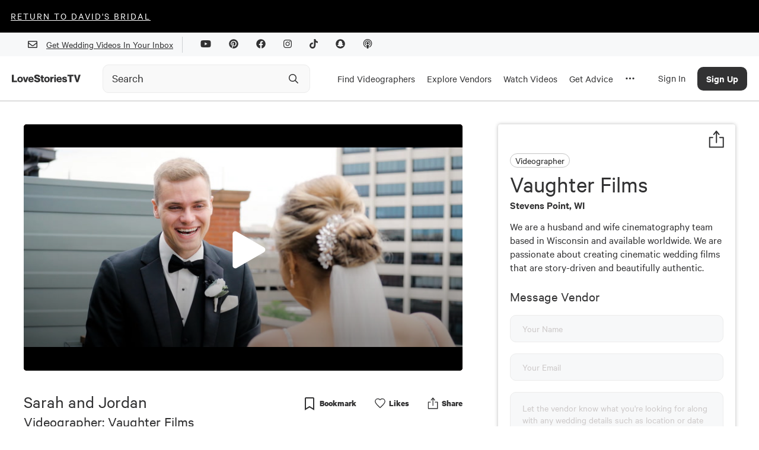

--- FILE ---
content_type: text/html; charset=utf-8
request_url: https://lovestoriestv.com/business/vaughter-films
body_size: 29584
content:
<!DOCTYPE html><html lang="en"><head><style type="text/css">.fresnel-container{margin:0;padding:0;}
@media not all and (min-width:0px) and (max-width:767px){.fresnel-at-xs{display:none!important;}}
@media not all and (min-width:768px) and (max-width:1024px){.fresnel-at-sm{display:none!important;}}
@media not all and (min-width:1025px) and (max-width:1439px){.fresnel-at-md{display:none!important;}}
@media not all and (min-width:1440px){.fresnel-at-lg{display:none!important;}}
@media not all and (max-width:767px){.fresnel-lessThan-sm{display:none!important;}}
@media not all and (max-width:1024px){.fresnel-lessThan-md{display:none!important;}}
@media not all and (max-width:1439px){.fresnel-lessThan-lg{display:none!important;}}
@media not all and (min-width:768px){.fresnel-greaterThan-xs{display:none!important;}}
@media not all and (min-width:1025px){.fresnel-greaterThan-sm{display:none!important;}}
@media not all and (min-width:1440px){.fresnel-greaterThan-md{display:none!important;}}
@media not all and (min-width:0px){.fresnel-greaterThanOrEqual-xs{display:none!important;}}
@media not all and (min-width:768px){.fresnel-greaterThanOrEqual-sm{display:none!important;}}
@media not all and (min-width:1025px){.fresnel-greaterThanOrEqual-md{display:none!important;}}
@media not all and (min-width:1440px){.fresnel-greaterThanOrEqual-lg{display:none!important;}}
@media not all and (min-width:0px) and (max-width:767px){.fresnel-between-xs-sm{display:none!important;}}
@media not all and (min-width:0px) and (max-width:1024px){.fresnel-between-xs-md{display:none!important;}}
@media not all and (min-width:0px) and (max-width:1439px){.fresnel-between-xs-lg{display:none!important;}}
@media not all and (min-width:768px) and (max-width:1024px){.fresnel-between-sm-md{display:none!important;}}
@media not all and (min-width:768px) and (max-width:1439px){.fresnel-between-sm-lg{display:none!important;}}
@media not all and (min-width:1025px) and (max-width:1439px){.fresnel-between-md-lg{display:none!important;}}</style><meta name="viewport" content="width=device-width"/><link rel="icon" href="/favicon.ico"/><meta name="google-site-verification" content="aZtM86v2fpEiv2ZV2vBP95b68m9s763JMpsERLRBYPo"/><meta charSet="utf-8"/><meta property="fb:app_id" content="1202364220127674"/><meta name="twitter:card" content="summary_large_image"/><meta name="twitter:creator" content="@LoveStoriesTV"/><script async="" src="https://www.googletagmanager.com/gtag/js?id=G-KM48JQ05F1"></script><script>
            window.dataLayer = window.dataLayer || [];
            function gtag(){dataLayer.push(arguments);}
            gtag('js', new Date());
            gtag('config', 'G-KM48JQ05F1');
          </script><script async="" src="https://pagead2.googlesyndication.com/pagead/js/adsbygoogle.js?client=ca-pub-8277122527317510" crossorigin="anonymous"></script><link rel="canonical" href="https://lovestoriestv.com/business/vaughter-films"/><meta property="og:url" content="https://lovestoriestv.com/business/vaughter-films"/><script>
                window.intercomSettings = {
                  app_id: 'ffaqxywa',
                  alignment: 'right',
                };
                (function(){var w=window;var ic=w.Intercom;if(typeof ic==="function"){ic('reattach_activator');ic('update',w.intercomSettings);}else{var d=document;var i=function(){i.c(arguments);};i.q=[];i.c=function(args){i.q.push(args);};w.Intercom=i;var l=function(){var s=d.createElement('script');s.type='text/javascript';s.async=true;s.src='https://widget.intercom.io/widget/ffaqxywa';var x=d.getElementsByTagName('script')[0];x.parentNode.insertBefore(s,x);};if(w.attachEvent){w.attachEvent('onload',l);}else{w.addEventListener('load',l,false);}}})();
              </script><script>
                  window.Userback = window.Userback || {};
                  Userback.access_token = '11107|23731|WOfZfvFnhteNXzg1gP4ewwKlT';
                  (function (d) {
                      var s = d.createElement('script');
                      s.async = true;
                      s.src = 'https://static.userback.io/widget/v1.js';
                      (d.head || d.body).appendChild(s);
                  })(document);
                </script><title>Vaughter Films | Videographer - Love Stories TV</title><meta name="description" content="We are a husband and wife cinematography team based in Wisconsin and available worldwide. We are passionate about creating cinematic wedding films that are story-driven and beautifully authentic."/><meta name="image" content="https://cdn.lovestoriestv.com/images/site/content/0d0e9fd321a17c9ea5e20aea46a9d32e9b12bb59-mbl.jpeg"/><meta property="og:title" content="Vaughter Films | Videographer - Love Stories TV"/><meta property="og:description" content="We are a husband and wife cinematography team based in Wisconsin and available worldwide. We are passionate about creating cinematic wedding films that are story-driven and beautifully authentic."/><meta property="og:image" content="https://cdn.lovestoriestv.com/images/site/content/0d0e9fd321a17c9ea5e20aea46a9d32e9b12bb59-mbl.jpeg"/><meta property="og:image:width" content="640"/><meta property="og:image:height" content="360"/><meta property="og:type" content="website"/><meta name="twitter:title" content="Vaughter Films | Videographer - Love Stories TV"/><meta name="twitter:description" content="We are a husband and wife cinematography team based in Wisconsin and available worldwide. We are passionate about creating cinematic wedding films that are story-driven and beautifully authentic."/><meta name="twitter:image" content="https://cdn.lovestoriestv.com/images/site/content/0d0e9fd321a17c9ea5e20aea46a9d32e9b12bb59-mbl.jpeg"/><meta name="next-head-count" content="26"/><link rel="preload" href="/_next/static/css/98ba7f311ffa446a.css" as="style"/><link rel="stylesheet" href="/_next/static/css/98ba7f311ffa446a.css" data-n-g=""/><link rel="preload" href="/_next/static/css/dd19a6863df21303.css" as="style"/><link rel="stylesheet" href="/_next/static/css/dd19a6863df21303.css" data-n-p=""/><noscript data-n-css=""></noscript><script defer="" nomodule="" src="/_next/static/chunks/polyfills-5cd94c89d3acac5f.js"></script><script src="https://maps.googleapis.com/maps/api/js?key=AIzaSyCmkzi07c9x40XQFleo1GU_2VBLWI1vYH8&amp;libraries=places,drawing,geometry&amp;language=en" defer="" data-nscript="beforeInteractive"></script><script src="//static.klaviyo.com/onsite/js/klaviyo.js?company_id=VsYF9a" defer="" data-nscript="beforeInteractive"></script><script src="/_next/static/chunks/webpack-5cefd9af0b7394c4.js" defer=""></script><script src="/_next/static/chunks/framework-12b60db14ca71c4d.js" defer=""></script><script src="/_next/static/chunks/main-eb3e2f7354d42498.js" defer=""></script><script src="/_next/static/chunks/pages/_app-929ebc7cb4b918a2.js" defer=""></script><script src="/_next/static/chunks/7b3ddd08-ad3bd30472897836.js" defer=""></script><script src="/_next/static/chunks/1194-a61a7456d2ee688e.js" defer=""></script><script src="/_next/static/chunks/9726-41d0a165d4fd83d5.js" defer=""></script><script src="/_next/static/chunks/3710-4a2f685ca39828e9.js" defer=""></script><script src="/_next/static/chunks/6090-9cdc1b8898303d06.js" defer=""></script><script src="/_next/static/chunks/3462-f88afd1f94fdf8c9.js" defer=""></script><script src="/_next/static/chunks/2155-b4e509e84b58e804.js" defer=""></script><script src="/_next/static/chunks/6567-56a54603f3ad85ee.js" defer=""></script><script src="/_next/static/chunks/5009-a5701e566003b374.js" defer=""></script><script src="/_next/static/chunks/3043-d3ea55586828e8a8.js" defer=""></script><script src="/_next/static/chunks/5003-6254392ad7542a30.js" defer=""></script><script src="/_next/static/chunks/6788-dbc7c371d913d9d9.js" defer=""></script><script src="/_next/static/chunks/9847-7c63e17186b53898.js" defer=""></script><script src="/_next/static/chunks/3268-3343386bfcb664ce.js" defer=""></script><script src="/_next/static/chunks/3588-4901fe7ef02db5eb.js" defer=""></script><script src="/_next/static/chunks/pages/business/%5Bslug%5D-ebc90502be4d85d7.js" defer=""></script><script src="/_next/static/3.0.593/_buildManifest.js" defer=""></script><script src="/_next/static/3.0.593/_ssgManifest.js" defer=""></script><script src="/_next/static/3.0.593/_middlewareManifest.js" defer=""></script><style data-styled="" data-styled-version="5.2.1">.gJfqKz{font-size:40px;line-height:48px;text-align:left;padding-bottom:16px;font-family:'Calibre';font-style:normal;width:100%;margin:4px 0 2px;padding:0;font-weight:800;font-weight:normal;}/*!sc*/
@media (max-width:767.98px){.gJfqKz{font-size:2.5rem;}}/*!sc*/
data-styled.g2[id="sc-2ee694fc-0"]{content:"gJfqKz,"}/*!sc*/
.gDWJRG{font-size:30px;line-height:36px;text-align:left;font-family:'Calibre';font-style:normal;width:100%;margin-top:10px;padding:0;font-weight:800;font-weight:normal;}/*!sc*/
@media (max-width:1024.98px){.gDWJRG{text-align:center;}}/*!sc*/
.LzIDU{font-size:30px;line-height:36px;text-align:left;margin:32px 0 0 0;max-width:650px;font-family:'Calibre';font-style:normal;width:100%;font-weight:normal;}/*!sc*/
@media (max-width:1024.98px){.LzIDU{text-align:center;}}/*!sc*/
data-styled.g3[id="sc-2ee694fc-1"]{content:"gDWJRG,LzIDU,"}/*!sc*/
.gxYsGh{font-size:25px;line-height:30px;text-align:left;font-family:'Calibre';font-style:normal;width:100%;font-weight:normal;}/*!sc*/
data-styled.g4[id="sc-2ee694fc-2"]{content:"gxYsGh,"}/*!sc*/
.htYiPB{font-size:23px;line-height:27px;text-align:left;font-family:'Calibre';font-style:normal;width:100%;font-weight:600;font-weight:normal;}/*!sc*/
data-styled.g5[id="sc-2ee694fc-3"]{content:"htYiPB,"}/*!sc*/
@media (min-width:1025px){.ejrHCL{position:relative;}}/*!sc*/
data-styled.g19[id="sc-7ef0feb3-0"]{content:"ejrHCL,"}/*!sc*/
.ewmIiK{position:absolute;top:50%;right:8px;-webkit-transform:translateY(-50%);-ms-transform:translateY(-50%);transform:translateY(-50%);display:-webkit-box;display:-webkit-flex;display:-ms-flexbox;display:flex;-webkit-box-pack:center;-webkit-justify-content:center;-ms-flex-pack:center;justify-content:center;-webkit-align-items:center;-webkit-box-align:center;-ms-flex-align:center;align-items:center;height:40px;width:40px;}/*!sc*/
.ewmIiK svg{height:20px;width:20px;}/*!sc*/
data-styled.g20[id="sc-7ef0feb3-1"]{content:"ewmIiK,"}/*!sc*/
.ehMlhl{position:relative;-webkit-transition:all 0.3s ease;transition:all 0.3s ease;}/*!sc*/
.ehMlhl *{box-sizing:border-box;}/*!sc*/
@media (min-width:320px) and (max-width:1024px){.ehMlhl{position:relative;display:-webkit-box;display:-webkit-flex;display:-ms-flexbox;display:flex;}}/*!sc*/
data-styled.g21[id="sc-7ef0feb3-2"]{content:"ehMlhl,"}/*!sc*/
.euHlNk{box-sizing:border-box;-webkit-appearance:none;height:48px;width:100%;padding:0 0 0 15px;border:1px solid #ececec;border-radius:10px;background:#f9f9f9;font-weight:500;-webkit-transition:border-color 200ms ease,background-color 200ms ease;transition:border-color 200ms ease,background-color 200ms ease;}/*!sc*/
.euHlNk::-webkit-input-placeholder{color:#323233;opacity:1;font-weight:400;font-family:Calibre;font-size:20px;}/*!sc*/
.euHlNk::-moz-placeholder{color:#323233;opacity:1;font-weight:400;font-family:Calibre;font-size:20px;}/*!sc*/
.euHlNk:-ms-input-placeholder{color:#323233;opacity:1;font-weight:400;font-family:Calibre;font-size:20px;}/*!sc*/
.euHlNk::placeholder{color:#323233;opacity:1;font-weight:400;font-family:Calibre;font-size:20px;}/*!sc*/
.euHlNk:hover,.euHlNk:focus{border-color:#9B9B9B;background-color:#f9f9f9;}/*!sc*/
.euHlNk:hover::-webkit-input-placeholder,.euHlNk:focus::-webkit-input-placeholder,.euHlNk:hover::-moz-placeholder,.euHlNk:focus::-moz-placeholder{color:#323233;}/*!sc*/
.euHlNk:hover::-moz-placeholder,.euHlNk:focus::-moz-placeholder,.euHlNk:hover::-moz-placeholder,.euHlNk:focus::-moz-placeholder{color:#323233;}/*!sc*/
.euHlNk:hover:-ms-input-placeholder,.euHlNk:focus:-ms-input-placeholder,.euHlNk:hover::-moz-placeholder,.euHlNk:focus::-moz-placeholder{color:#323233;}/*!sc*/
.euHlNk:hover::placeholder,.euHlNk:focus::placeholder,.euHlNk:hover::-moz-placeholder,.euHlNk:focus::-moz-placeholder{color:#323233;}/*!sc*/
data-styled.g22[id="sc-7ef0feb3-3"]{content:"euHlNk,"}/*!sc*/
a{-webkit-text-decoration:underline;text-decoration:underline;font:inherit;cursor:pointer;}/*!sc*/
a:hover{color:#B86747;}/*!sc*/
data-styled.g23[id="sc-global-yuBoL1"]{content:"sc-global-yuBoL1,"}/*!sc*/
.bHAWig{margin:0 auto;position:relative;z-index:1000;background:#ffffff;box-shadow:0px 1px 0px 0px #00000040;}/*!sc*/
@media (min-width:320px) and (max-width:767px){.bHAWig{-webkit-transition:background-color 300ms linear;transition:background-color 300ms linear;height:75px;}}/*!sc*/
@media (min-width:1025px){.bHAWig{height:auto;-webkit-flex-direction:column;-ms-flex-direction:column;flex-direction:column;-webkit-box-pack:start;-webkit-justify-content:flex-start;-ms-flex-pack:start;justify-content:flex-start;}}/*!sc*/
data-styled.g29[id="sc-94fae758-0"]{content:"bHAWig,"}/*!sc*/
.blCGMV{display:none;}/*!sc*/
@media (min-width:1280px){.blCGMV{padding-right:24px;max-width:140px;display:-webkit-box;display:-webkit-flex;display:-ms-flexbox;display:flex;}}/*!sc*/
data-styled.g30[id="sc-94fae758-1"]{content:"blCGMV,"}/*!sc*/
.jdDgzF{height:100%;display:-webkit-box;display:-webkit-flex;display:-ms-flexbox;display:flex;-webkit-align-items:center;-webkit-box-align:center;-ms-flex-align:center;align-items:center;padding:2px 10px 0 10px;border-top:5px solid transparent;border-bottom:5px solid transparent;-webkit-text-decoration:none !important;text-decoration:none !important;}/*!sc*/
.jdDgzF:hover{border-bottom:5px solid #323233;}/*!sc*/
@media (max-width:1440px){.jdDgzF{height:75px;}}/*!sc*/
data-styled.g31[id="sc-94fae758-2"]{content:"jdDgzF,"}/*!sc*/
.cHxImv{cursor:pointer;color:#323233;font-size:17px;}/*!sc*/
data-styled.g32[id="sc-94fae758-3"]{content:"cHxImv,"}/*!sc*/
.huyejo{width:100%;margin-right:24px;}/*!sc*/
@media (min-width:1025px){.huyejo{max-width:350px;}}/*!sc*/
@media (min-width:1025px){.huyejo{margin-right:10px;width:auto;}}/*!sc*/
@media (min-width:1280px){.huyejo{margin-right:24px;width:100%;}}/*!sc*/
@media (min-width:1440px){.huyejo{margin-right:100px;}}/*!sc*/
@media (min-width:320px) and (max-width:767px){.huyejo{margin-right:32px;}}/*!sc*/
data-styled.g33[id="sc-94fae758-4"]{content:"huyejo,"}/*!sc*/
.gYzOOd{display:none;}/*!sc*/
@media (min-width:1025px){.gYzOOd{display:-webkit-box;display:-webkit-flex;display:-ms-flexbox;display:flex;height:100%;}}/*!sc*/
data-styled.g34[id="sc-94fae758-5"]{content:"gYzOOd,"}/*!sc*/
.bjxSxO{margin:0 auto;width:100%;max-width:1440px;display:-webkit-box;display:-webkit-flex;display:-ms-flexbox;display:flex;-webkit-align-items:center;-webkit-box-align:center;-ms-flex-align:center;align-items:center;-webkit-box-pack:justify;-webkit-justify-content:space-between;-ms-flex-pack:justify;justify-content:space-between;padding:0 20px;}/*!sc*/
@media (min-width:1440px){.bjxSxO{padding:0 32px;height:75px;}}/*!sc*/
data-styled.g42[id="sc-94fae758-13"]{content:"bjxSxO,"}/*!sc*/
.eggGkL{display:-webkit-box;display:-webkit-flex;display:-ms-flexbox;display:flex;-webkit-flex-shrink:0;-ms-flex-negative:0;flex-shrink:0;-webkit-align-items:center;-webkit-box-align:center;-ms-flex-align:center;align-items:center;-webkit-box-pack:center;-webkit-justify-content:center;-ms-flex-pack:center;justify-content:center;height:calc(75px - 40px);width:50px;margin-right:20px;}/*!sc*/
@media (min-width:1025px){.eggGkL{margin-right:10px;}}/*!sc*/
@media (min-width:1280px){.eggGkL{display:none;}}/*!sc*/
data-styled.g43[id="sc-94fae758-14"]{content:"eggGkL,"}/*!sc*/
.fBHhCY{position:fixed;left:0;width:100%;padding:20px;padding-bottom:60px;background:white;line-height:100%;margin-top:1px;border-bottom:2px solid #999;height:calc(100vh - 115px);overflow:scroll;}/*!sc*/
@media (min-width:1280px){.fBHhCY{padding-bottom:20px;padding-top:0;height:auto;overflow:hidden;}}/*!sc*/
@media (min-width:1440px){.fBHhCY{padding:48px 48px 72px 72px;}}/*!sc*/
data-styled.g44[id="sc-94fae758-15"]{content:"fBHhCY,"}/*!sc*/
.eArPLD{max-width:1440px;margin:15px auto 0 auto;}/*!sc*/
data-styled.g45[id="sc-94fae758-16"]{content:"eArPLD,"}/*!sc*/
.dtMcaW{display:-webkit-box;display:-webkit-flex;display:-ms-flexbox;display:flex;-webkit-flex-direction:column;-ms-flex-direction:column;flex-direction:column;}/*!sc*/
@media (min-width:1280px){.dtMcaW{max-width:1024px;margin:0 auto;}}/*!sc*/
@media (min-width:1440px){.dtMcaW{-webkit-flex-direction:row;-ms-flex-direction:row;flex-direction:row;}}/*!sc*/
data-styled.g46[id="sc-94fae758-17"]{content:"dtMcaW,"}/*!sc*/
.fUJzox{width:auto;margin-bottom:24px;}/*!sc*/
@media (min-width:1440px){.fUJzox{width:267px;margin-right:124px;}}/*!sc*/
data-styled.g47[id="sc-94fae758-18"]{content:"fUJzox,"}/*!sc*/
.eOdLDQ{font-weight:500;font-size:48px;line-height:100%;}/*!sc*/
data-styled.g48[id="sc-94fae758-19"]{content:"eOdLDQ,"}/*!sc*/
.gUYzDa{font-size:21px;line-height:100%;margin-top:16px;margin-bottom:16px;}/*!sc*/
@media (min-width:1440px){.gUYzDa{margin-bottom:48px;}}/*!sc*/
data-styled.g49[id="sc-94fae758-20"]{content:"gUYzDa,"}/*!sc*/
.kaNllP{font-size:30px;line-height:100%;margin-bottom:24px;}/*!sc*/
data-styled.g50[id="sc-94fae758-21"]{content:"kaNllP,"}/*!sc*/
.bqgUeg{display:grid;grid-template-columns:repeat(2,1fr);}/*!sc*/
@media (min-width:1025px){.bqgUeg{grid-template-columns:repeat(4,1fr);}}/*!sc*/
@media (min-width:1280px){.bqgUeg{grid-template-columns:repeat(6,1fr);}}/*!sc*/
@media (min-width:1440px){.bqgUeg{grid-template-columns:repeat(4,1fr);}}/*!sc*/
data-styled.g51[id="sc-94fae758-22"]{content:"bqgUeg,"}/*!sc*/
.VFLqb{font-size:20px;margin-bottom:16px;}/*!sc*/
data-styled.g54[id="sc-94fae758-25"]{content:"VFLqb,"}/*!sc*/
.dAvdHo{font-size:20px;margin:42px 0 16px 0;}/*!sc*/
data-styled.g55[id="sc-94fae758-26"]{content:"dAvdHo,"}/*!sc*/
.gGjPqd{display:-webkit-box;display:-webkit-flex;display:-ms-flexbox;display:flex;-webkit-box-pack:justify;-webkit-justify-content:space-between;-ms-flex-pack:justify;justify-content:space-between;-webkit-align-items:center;-webkit-box-align:center;-ms-flex-align:center;align-items:center;font-size:28px;margin-bottom:16px;-webkit-text-decoration:none !important;text-decoration:none !important;}/*!sc*/
data-styled.g56[id="sc-94fae758-27"]{content:"gGjPqd,"}/*!sc*/
.irJnha{display:none;}/*!sc*/
@media (min-width:1025px){.irJnha{display:block;}}/*!sc*/
data-styled.g57[id="sc-94fae758-28"]{content:"irJnha,"}/*!sc*/
@media (min-width:1025px){.icpqT{display:none;}}/*!sc*/
data-styled.g58[id="sc-94fae758-29"]{content:"icpqT,"}/*!sc*/
.gMlPgT{margin:20px 0;}/*!sc*/
.gMlPgT > form{display:-webkit-box;display:-webkit-flex;display:-ms-flexbox;display:flex;margin-top:30px;}/*!sc*/
.gMlPgT > div{margin:5px 0 20px 0;color:#606770;}/*!sc*/
data-styled.g59[id="sc-94fae758-30"]{content:"gMlPgT,"}/*!sc*/
.fVZYuV{display:-webkit-inline-box;display:-webkit-inline-flex;display:-ms-inline-flexbox;display:inline-flex;border-radius:8px;border:1px solid transparent;background:#3A3D34;color:#ffffff !important;font-size:17px;font-weight:500;height:47px;width:192px;-webkit-align-items:center;-webkit-box-align:center;-ms-flex-align:center;align-items:center;-webkit-box-pack:center;-webkit-justify-content:center;-ms-flex-pack:center;justify-content:center;}/*!sc*/
.gAmskQ{display:-webkit-inline-box;display:-webkit-inline-flex;display:-ms-inline-flexbox;display:inline-flex;border-radius:8px;border:1px solid transparent;background:#B86747;color:#fff !important;font-size:17px;font-weight:500;height:autopx;width:autopx;-webkit-align-items:center;-webkit-box-align:center;-ms-flex-align:center;align-items:center;-webkit-box-pack:center;-webkit-justify-content:center;-ms-flex-pack:center;justify-content:center;padding:12px 22px;}/*!sc*/
data-styled.g62[id="sc-c6d80a4d-0"]{content:"fVZYuV,gAmskQ,"}/*!sc*/
.cCvCDu{cursor:pointer;}/*!sc*/
.cCvCDu:disabled{opacity:0.5;cursor:inherit;}/*!sc*/
data-styled.g64[id="sc-c6d80a4d-3"]{content:"cCvCDu,"}/*!sc*/
.hKNcAF{background:#f7f8f9;width:100%;}/*!sc*/
data-styled.g68[id="sc-6d45ea74-0"]{content:"hKNcAF,"}/*!sc*/
.cixOhA{margin:0 auto;padding:0 32px;height:40px;display:-webkit-box;display:-webkit-flex;display:-ms-flexbox;display:flex;-webkit-align-items:center;-webkit-box-align:center;-ms-flex-align:center;align-items:center;-webkit-box-pack:end;-webkit-justify-content:end;-ms-flex-pack:end;justify-content:end;max-width:1440px;}/*!sc*/
@media (max-width:767.98px){.cixOhA{-webkit-box-pack:center;-webkit-justify-content:center;-ms-flex-pack:center;justify-content:center;}}/*!sc*/
data-styled.g69[id="sc-6d45ea74-1"]{content:"cixOhA,"}/*!sc*/
.cTfrDr{display:-webkit-box;display:-webkit-flex;display:-ms-flexbox;display:flex;-webkit-align-items:center;-webkit-box-align:center;-ms-flex-align:center;align-items:center;}/*!sc*/
@media (max-width:767.98px){.cTfrDr{display:none;}}/*!sc*/
data-styled.g70[id="sc-6d45ea74-2"]{content:"cTfrDr,"}/*!sc*/
.iGlMJi{width:1px;height:27px;background:#cdd0d4;margin:0 15px;}/*!sc*/
data-styled.g71[id="sc-6d45ea74-3"]{content:"iGlMJi,"}/*!sc*/
.fxnyUR{margin:15px;}/*!sc*/
data-styled.g72[id="sc-6d45ea74-4"]{content:"fxnyUR,"}/*!sc*/
.fTwhtn{display:-webkit-box;display:-webkit-flex;display:-ms-flexbox;display:flex;-webkit-align-items:center;-webkit-box-align:center;-ms-flex-align:center;align-items:center;}/*!sc*/
.fTwhtn.disabled{opacity:0.2;}/*!sc*/
.fTwhtn:not(.disabled){cursor:pointer;}/*!sc*/
.fTwhtn:not(.disabled) input{cursor:pointer;}/*!sc*/
.fTwhtn .background{-webkit-flex:0 0 auto;-ms-flex:0 0 auto;flex:0 0 auto;width:23px;height:23px;background-color:#ffffff;border-radius:5px;position:relative;}/*!sc*/
.fTwhtn.checked .background{background-color:#B86747;}/*!sc*/
.fTwhtn:not(.checked) .background{border:1px solid #c9c4c4;}/*!sc*/
.fTwhtn input{position:absolute;opacity:0;top:0;left:0;width:100%;height:100%;}/*!sc*/
.fTwhtn svg{position:absolute;top:1px;left:1px;}/*!sc*/
.fTwhtn:hover:not(.disabled).checked .background:before{content:'';position:absolute;top:-2px;left:-2px;bottom:-2px;right:-2px;border:1px solid #D9D0FF;border-radius:7px;}/*!sc*/
.fTwhtn:hover:not(.disabled):not(.checked) .background{border-color:#B86747;}/*!sc*/
.fTwhtn .caption{-webkit-flex:1 1 0;-ms-flex:1 1 0;flex:1 1 0;margin-left:18px;text-align:left;font-weight:500;font-size:18px;}/*!sc*/
.fTwhtn .nwl-caption{margin-left:10px;font-size:18px;}/*!sc*/
data-styled.g74[id="sc-729d1a92-0"]{content:"fTwhtn,"}/*!sc*/
.fdJxbM{position:absolute;top:0;left:0;width:100%;height:100%;background-color:#B86747;color:white;display:-webkit-box;display:-webkit-flex;display:-ms-flexbox;display:flex;-webkit-box-pack:center;-webkit-justify-content:center;-ms-flex-pack:center;justify-content:center;-webkit-align-items:center;-webkit-box-align:center;-ms-flex-align:center;align-items:center;}/*!sc*/
.fdJxbM p{font-size:18px;line-height:1.125rem;font-weight:400;margin-bottom:0.1rem;}/*!sc*/
data-styled.g75[id="sc-d752327c-0"]{content:"fdJxbM,"}/*!sc*/
.eufCVG{width:30px;border-radius:1000px;overflow:hidden;display:grid;position:relative;}/*!sc*/
.eufCVG > *{grid-area:1/1;}/*!sc*/
data-styled.g77[id="sc-d752327c-2"]{content:"eufCVG,"}/*!sc*/
.dreKcq{display:-webkit-box;display:-webkit-flex;display:-ms-flexbox;display:flex;}/*!sc*/
data-styled.g78[id="sc-e81c4451-0"]{content:"dreKcq,"}/*!sc*/
.fjJkdK{-webkit-flex:1;-ms-flex:1;flex:1;margin:none;display:-webkit-box;display:-webkit-flex;display:-ms-flexbox;display:flex;-webkit-flex-direction:column;-ms-flex-direction:column;flex-direction:column;-webkit-box-pack:center;-webkit-justify-content:center;-ms-flex-pack:center;justify-content:center;}/*!sc*/
data-styled.g81[id="sc-e81c4451-3"]{content:"fjJkdK,"}/*!sc*/
.jTBeMe{display:-webkit-box;display:-webkit-flex;display:-ms-flexbox;display:flex;-webkit-align-items:center;-webkit-box-align:center;-ms-flex-align:center;align-items:center;font-size:1.25rem;}/*!sc*/
data-styled.g82[id="sc-e81c4451-4"]{content:"jTBeMe,"}/*!sc*/
.bgHFnP{font-size:1.125em;font-weight:600;}/*!sc*/
data-styled.g83[id="sc-e81c4451-5"]{content:"bgHFnP,"}/*!sc*/
.iLBaru{width:254px;height:51px;-webkit-text-decoration:none;text-decoration:none;font-family:Calibre;font-style:normal;font-weight:500;font-size:18px;line-height:21px;background-color:inherit;border:2px solid;box-sizing:border-box;border-radius:90px;-webkit-transition:all 0.3s ease;transition:all 0.3s ease;}/*!sc*/
.iLBaru:enabled{cursor:pointer;}/*!sc*/
.iLBaru:hover:enabled{color:#B86747;border-color:#B86747;}/*!sc*/
.iLBaru.filled{color:#ffffff;border-color:#B86747;background-color:#B86747;}/*!sc*/
.iLBaru:disabled{opacity:20%;}/*!sc*/
data-styled.g88[id="sc-79b197bc-1"]{content:"iLBaru,"}/*!sc*/
.kPkamx{max-width:100%;padding-bottom:15px;}/*!sc*/
@media (min-width:1440px){.kPkamx{max-width:1440px;margin:0 auto;}}/*!sc*/
data-styled.g94[id="sc-d211ef23-0"]{content:"kPkamx,"}/*!sc*/
.iflAxM{width:100%;position:absolute;top:0;}/*!sc*/
@media (min-width:320px) and (max-width:767px){.iflAxM{height:auto;background:black;}}/*!sc*/
data-styled.g165[id="sc-a1c07e6f-0"]{content:"iflAxM,"}/*!sc*/
.gMoKB{width:100%;height:100%;display:none;}/*!sc*/
data-styled.g167[id="sc-a1c07e6f-2"]{content:"gMoKB,"}/*!sc*/
.eeDgsZ{width:100%;padding-top:56.25%;position:relative;background-image:linear-gradient(273deg,#dfd0ff,#B86747);background-size:400% 400%;` 3s ease infinite;}/*!sc*/
.eeDgsZ animation:()=>styled_components__WEBPACK_IMPORTED_MODULE_2__.keyframes` 0%{background-position:0% 48%;}/*!sc*/
.eeDgsZ 50%{background-position:100% 53%;}/*!sc*/
.eeDgsZ 100%{background-position:0% 48%;}/*!sc*/
data-styled.g170[id="sc-ef309b20-0"]{content:"eeDgsZ,"}/*!sc*/
.gnUFJq{stroke:none;-webkit-transition:all 0.3s;transition:all 0.3s;stroke-width:0.75;stroke-linecap:round;stroke-linejoin:round;position:static;-webkit-transform:none;-ms-transform:none;transform:none;stroke-opacity:1;fill:#323233;width:100%;height:100%;}/*!sc*/
.hgJCVe{stroke:none;-webkit-transition:all 0.3s;transition:all 0.3s;stroke-width:0;stroke-linecap:round;stroke-linejoin:round;position:static;-webkit-transform:none;-ms-transform:none;transform:none;stroke-opacity:1;fill:#323233;width:100%;height:100%;}/*!sc*/
.hmVRXy{stroke:none;-webkit-transition:all 0.3s;transition:all 0.3s;stroke-width:0.75;stroke-linecap:round;stroke-linejoin:round;position:static;-webkit-transform:none;-ms-transform:none;transform:none;stroke-opacity:1;fill:#323233;width:13px;height:20px;}/*!sc*/
.gFSazR{stroke:none;-webkit-transition:all 0.3s;transition:all 0.3s;stroke-width:0.75;stroke-linecap:round;stroke-linejoin:round;position:static;-webkit-transform:none;-ms-transform:none;transform:none;stroke-opacity:1;fill:#323233;width:21px;height:22px;}/*!sc*/
data-styled.g177[id="sc-e8a9d222-0"]{content:"gnUFJq,hgJCVe,hmVRXy,gFSazR,"}/*!sc*/
.wvXqT{position:relative;display:-webkit-box;display:-webkit-flex;display:-ms-flexbox;display:flex;-webkit-flex-direction:row;-ms-flex-direction:row;flex-direction:row;-webkit-flex-wrap:wrap;-ms-flex-wrap:wrap;flex-wrap:wrap;-webkit-box-pack:justify;-webkit-justify-content:space-between;-ms-flex-pack:justify;justify-content:space-between;-webkit-align-items:flex-start;-webkit-box-align:flex-start;-ms-flex-align:flex-start;align-items:flex-start;-webkit-align-content:flex-start;-ms-flex-line-pack:start;align-content:flex-start;height:auto;max-width:none;min-width:initial;max-height:none;min-height:initial;width:auto;-webkit-flex:unset;-ms-flex:unset;flex:unset;padding:0;margin:0;grid-template-columns:unset;background:none;overflow:inherit;color:inherit;line-height:inherit;font-size:inherit;word-break:normal;font-weight:inherit;z-index:auto;border-radius:0;-webkit-transform:none;-ms-transform:none;transform:none;}/*!sc*/
.dBvISS{position:relative;display:-webkit-box;display:-webkit-flex;display:-ms-flexbox;display:flex;-webkit-flex-direction:row;-ms-flex-direction:row;flex-direction:row;-webkit-flex-wrap:nowrap;-ms-flex-wrap:nowrap;flex-wrap:nowrap;-webkit-box-pack:justify;-webkit-justify-content:space-between;-ms-flex-pack:justify;justify-content:space-between;-webkit-align-items:flex-start;-webkit-box-align:flex-start;-ms-flex-align:flex-start;align-items:flex-start;-webkit-align-content:flex-start;-ms-flex-line-pack:start;align-content:flex-start;height:auto;max-width:none;min-width:initial;max-height:none;min-height:initial;width:auto;-webkit-flex:unset;-ms-flex:unset;flex:unset;padding:0;margin:0;grid-template-columns:unset;background:none;overflow:inherit;color:inherit;line-height:inherit;font-size:inherit;word-break:normal;font-weight:inherit;z-index:auto;border-radius:0;-webkit-transform:none;-ms-transform:none;transform:none;}/*!sc*/
data-styled.g186[id="sc-60570cc4-8"]{content:"wvXqT,dBvISS,"}/*!sc*/
.iecDpb{display:-webkit-box;display:-webkit-flex;display:-ms-flexbox;display:flex;-webkit-flex-direction:row;-ms-flex-direction:row;flex-direction:row;width:100%;}/*!sc*/
data-styled.g200[id="sc-e74d6976-2"]{content:"iecDpb,"}/*!sc*/
.crQwGk{position:relative;width:100%;-webkit-flex:1;-ms-flex:1;flex:1;text-align:left;margin-left:5px;margin-right:5px;margin-bottom:19px;}/*!sc*/
@media (min-width:320px) and (max-width:767px){.crQwGk{margin-bottom:19px;}}/*!sc*/
data-styled.g202[id="sc-e74d6976-4"]{content:"crQwGk,"}/*!sc*/
.jVogQt{box-sizing:border-box;-webkit-appearance:none;-moz-appearance:none;-webkit-appearance:none;-moz-appearance:none;appearance:none;width:100%;border:1px solid #ececec;border-radius:10px;background-color:#f9f9f9;color:#323233;padding:12px 20px;}/*!sc*/
.jVogQt:focus{border-color:#E3A887;}/*!sc*/
.jVogQt:focus ~ label{top:0;color:#E3A887;font-size:0.8125rem;}/*!sc*/
.jVogQt:not(:focus)[type='date']:in-range::-webkit-datetime-edit-year-field,.jVogQt:not(:focus)[type='date']:in-range::-webkit-datetime-edit-month-field,.jVogQt:not(:focus)[type='date']:in-range::-webkit-datetime-edit-day-field,.jVogQt:not(:focus)[type='date']:in-range::-webkit-datetime-edit-text{color:transparent;}/*!sc*/
.jVogQt input::-webkit-calendar-picker-indicator{display:none;}/*!sc*/
.jVogQt input[type='date']::-webkit-input-placeholder{visibility:hidden !important;}/*!sc*/
.jVogQt::-webkit-input-placeholder{color:#cdc9c9;}/*!sc*/
.jVogQt::-moz-placeholder{color:#cdc9c9;}/*!sc*/
.jVogQt:-ms-input-placeholder{color:#cdc9c9;}/*!sc*/
.jVogQt::placeholder{color:#cdc9c9;}/*!sc*/
data-styled.g203[id="sc-e74d6976-5"]{content:"jVogQt,"}/*!sc*/
.hvTvLr{-webkit-appearance:none;-moz-appearance:none;-webkit-appearance:none;-moz-appearance:none;appearance:none;display:block;border:1px solid #ececec;position:relative;border-radius:10px;padding:16px 20px;min-height:120px;background-color:#f9f9f9;width:100%;overflow:hidden;box-sizing:border-box;-webkit-transition:all 100ms;transition:all 100ms;}/*!sc*/
.hvTvLr:focus{border-color:#E3A887;}/*!sc*/
.hvTvLr:focus ~ label{top:0;color:#E3A887;font-size:0.8125rem;}/*!sc*/
.hvTvLr:not(:focus)[type='date']:in-range::-webkit-datetime-edit-year-field,.hvTvLr:not(:focus)[type='date']:in-range::-webkit-datetime-edit-month-field,.hvTvLr:not(:focus)[type='date']:in-range::-webkit-datetime-edit-day-field,.hvTvLr:not(:focus)[type='date']:in-range::-webkit-datetime-edit-text{color:transparent;}/*!sc*/
.hvTvLr::-webkit-input-placeholder{color:#cdc9c9;}/*!sc*/
.hvTvLr::-moz-placeholder{color:#cdc9c9;}/*!sc*/
.hvTvLr:-ms-input-placeholder{color:#cdc9c9;}/*!sc*/
.hvTvLr::placeholder{color:#cdc9c9;}/*!sc*/
data-styled.g204[id="sc-e74d6976-6"]{content:"hvTvLr,"}/*!sc*/
.jpTShm{color:#FF9D9D;font-size:0.8125rem;line-height:1.2rem;margin-left:5px;text-align:left;}/*!sc*/
data-styled.g208[id="sc-e74d6976-10"]{content:"jpTShm,"}/*!sc*/
.jLybmo{position:relative;z-index:30;}/*!sc*/
data-styled.g212[id="sc-ea99181a-0"]{content:"jLybmo,"}/*!sc*/
.fVkNac{position:relative;border-radius:5px;overflow:hidden;width:100%;}/*!sc*/
.fVkNac:before{content:'';display:block;padding-bottom:56.25%;}/*!sc*/
.fVkNac > img{position:absolute;top:0;}/*!sc*/
.fVkNac > .overlay{position:absolute;top:0;left:0;width:100%;height:100%;display:-webkit-box;display:-webkit-flex;display:-ms-flexbox;display:flex;display:-webkit-box;display:-webkit-flex;display:-ms-flexbox;display:flex;-webkit-flex-direction:column;-ms-flex-direction:column;flex-direction:column;-webkit-box-pack:end;-webkit-justify-content:flex-end;-ms-flex-pack:end;justify-content:flex-end;color:#ffffff;background:linear-gradient(180deg,rgba(0,0,0,0) 68.09%,rgba(0,0,0,0.8) 100%);-webkit-text-decoration:none;text-decoration:none;}/*!sc*/
.fVkNac:not(:hover) .hover{display:none;}/*!sc*/
.fVkNac:hover .no-hover{display:none;}/*!sc*/
data-styled.g213[id="sc-41764ef-0"]{content:"fVkNac,"}/*!sc*/
.cdobnT{position:absolute;right:0;top:0;width:56px;height:48px;display:-webkit-box;display:-webkit-flex;display:-ms-flexbox;display:flex;-webkit-align-items:center;-webkit-box-align:center;-ms-flex-align:center;align-items:center;-webkit-box-pack:center;-webkit-justify-content:center;-ms-flex-pack:center;justify-content:center;background:transparent;cursor:pointer;-webkit-filter:drop-shadow(0px 0px 4px rgba(0,0,0,0.25));filter:drop-shadow(0px 0px 4px rgba(0,0,0,0.25));}/*!sc*/
data-styled.g214[id="sc-41764ef-1"]{content:"cdobnT,"}/*!sc*/
.fgItvV{-webkit-flex:0 0 auto;-ms-flex:0 0 auto;flex:0 0 auto;width:48px;height:54px;display:-webkit-box;display:-webkit-flex;display:-ms-flexbox;display:flex;-webkit-align-items:center;-webkit-box-align:center;-ms-flex-align:center;align-items:center;-webkit-box-pack:center;-webkit-justify-content:center;-ms-flex-pack:center;justify-content:center;padding-left:2px;-webkit-filter:drop-shadow(0px 0px 4px rgba(0,0,0,0.25));filter:drop-shadow(0px 0px 4px rgba(0,0,0,0.25));}/*!sc*/
data-styled.g216[id="sc-41764ef-3"]{content:"fgItvV,"}/*!sc*/
.hraWHq{font-size:15px;width:90px;-webkit-flex:0;-ms-flex:0;flex:0;display:-webkit-box;display:-webkit-flex;display:-ms-flexbox;display:flex;-webkit-align-items:center;-webkit-box-align:center;-ms-flex-align:center;align-items:center;-webkit-box-pack:center;-webkit-justify-content:center;-ms-flex-pack:center;justify-content:center;margin-right:20px;text-shadow:0px 0px 4px rgba(0,0,0,0.25);}/*!sc*/
data-styled.g217[id="sc-41764ef-4"]{content:"hraWHq,"}/*!sc*/
.gwgxnJ{font-size:15px;color:#606770;white-space:nowrap;overflow:hidden;text-overflow:ellipsis;margin-top:7px;margin-bottom:3px;}/*!sc*/
data-styled.g218[id="sc-41764ef-5"]{content:"gwgxnJ,"}/*!sc*/
.kuvoPs{font-size:19px;line-height:24px;white-space:nowrap;overflow:hidden;text-overflow:ellipsis;margin-left:9px;}/*!sc*/
data-styled.g219[id="sc-41764ef-6"]{content:"kuvoPs,"}/*!sc*/
.eXegxy{display:-webkit-box;display:-webkit-flex;display:-ms-flexbox;display:flex;-webkit-align-items:center;-webkit-box-align:center;-ms-flex-align:center;align-items:center;font-size:15px;border:1px solid #F0F2F5;height:26px;border-radius:26px;padding:0 7px;}/*!sc*/
.sc-41764ef-7 + .sc-41764ef-7{margin-left:9px;}/*!sc*/
data-styled.g220[id="sc-41764ef-7"]{content:"eXegxy,"}/*!sc*/
.glRovK{margin:0;}/*!sc*/
data-styled.g221[id="sc-5ab6592e-0"]{content:"glRovK,"}/*!sc*/
.jtscpN{width:100%;display:grid;grid-gap:17px;height:auto;}/*!sc*/
@media (min-width:0px){.jtscpN{grid-template-columns:1fr;}}/*!sc*/
@media (min-width:768px){.jtscpN{grid-template-columns:1fr 1fr;}}/*!sc*/
data-styled.g249[id="sc-4d378221-0"]{content:"jtscpN,"}/*!sc*/
.lApYK{position:relative;display:grid;grid-template-columns:[left] 1fr [right] 400px;grid-column-gap:60px;padding:40px;}/*!sc*/
@media (min-width:320px) and (max-width:1024px){.lApYK{display:block;padding:0;}}/*!sc*/
@media (max-width:1024.98px){.lApYK{overflow-x:hidden;}}/*!sc*/
data-styled.g308[id="sc-219a1799-0"]{content:"lApYK,"}/*!sc*/
.kjCcVd{display:-webkit-box;display:-webkit-flex;display:-ms-flexbox;display:flex;-webkit-box-pack:justify;-webkit-justify-content:space-between;-ms-flex-pack:justify;justify-content:space-between;-webkit-align-items:center;-webkit-box-align:center;-ms-flex-align:center;align-items:center;margin:0px 0px 16px 0;}/*!sc*/
data-styled.g309[id="sc-219a1799-1"]{content:"kjCcVd,"}/*!sc*/
.fouJHi{margin:8px 0 0 0;font-size:1.25em;}/*!sc*/
data-styled.g310[id="sc-219a1799-2"]{content:"fouJHi,"}/*!sc*/
.bySOgY{border-top:1px solid #ececec;margin:56px 0;}/*!sc*/
data-styled.g311[id="sc-219a1799-3"]{content:"bySOgY,"}/*!sc*/
.gYVvFo{margin:16px 0 0 0;}/*!sc*/
data-styled.g312[id="sc-219a1799-4"]{content:"gYVvFo,"}/*!sc*/
.dRyiHi{bottom:0;max-width:400px;border-radius:4px;box-shadow:0px 0px 6px #bababa;background:#ffffff;}/*!sc*/
@media (min-width:320px) and (max-width:1024px){.dRyiHi{margin:28px auto 0 auto;max-width:100%;}}/*!sc*/
data-styled.g313[id="sc-219a1799-5"]{content:"dRyiHi,"}/*!sc*/
@media (min-width:320px) and (max-width:1024px){.gLdjLh{padding:16px;}}/*!sc*/
data-styled.g315[id="sc-219a1799-7"]{content:"gLdjLh,"}/*!sc*/
.ksqYsE{-webkit-flex:1;-ms-flex:1;flex:1;}/*!sc*/
data-styled.g316[id="sc-219a1799-8"]{content:"ksqYsE,"}/*!sc*/
.glAYyN{position:relative;}/*!sc*/
data-styled.g317[id="sc-219a1799-9"]{content:"glAYyN,"}/*!sc*/
.iZdDMj{height:24px;width:24px;margin:unset;}/*!sc*/
@media (min-width:1025px){.iZdDMj{height:20px;width:20px;}}/*!sc*/
data-styled.g321[id="sc-a18e9b4b-2"]{content:"iZdDMj,"}/*!sc*/
.iWlaua{-webkit-box-pack:center;-webkit-justify-content:center;-ms-flex-pack:center;justify-content:center;font-size:1.125rem;line-height:1.3rem;font-weight:500;display:-webkit-box;display:-webkit-flex;display:-ms-flexbox;display:flex;-webkit-align-items:center;-webkit-box-align:center;-ms-flex-align:center;align-items:center;max-height:35px;}/*!sc*/
.iWlaua > strong{font-weight:700;font-size:1.125rem;padding-left:5px;line-height:1.3rem;}/*!sc*/
@media (min-width:1025px){.iWlaua{-webkit-box-flex:0;-webkit-flex-grow:0;-ms-flex-positive:0;flex-grow:0;font-size:0.937rem;line-height:1.125rem;}.iWlaua > strong{font-size:0.937rem;line-height:1.125rem;}}/*!sc*/
data-styled.g322[id="sc-a18e9b4b-3"]{content:"iWlaua,"}/*!sc*/
.jyqcbu{margin:16px 0 0 0;width:100%;display:-webkit-box;display:-webkit-flex;display:-ms-flexbox;display:flex;-webkit-align-items:center;-webkit-box-align:center;-ms-flex-align:center;align-items:center;-webkit-box-pack:center;-webkit-justify-content:center;-ms-flex-pack:center;justify-content:center;}/*!sc*/
data-styled.g349[id="sc-335f1668-1"]{content:"jyqcbu,"}/*!sc*/
.fclmRF{-webkit-tap-highlight-color:transparent;position:relative;display:-webkit-box;display:-webkit-flex;display:-ms-flexbox;display:flex;-webkit-box-pack:center;-webkit-justify-content:center;-ms-flex-pack:center;justify-content:center;}/*!sc*/
data-styled.g360[id="sc-e459ea3b-0"]{content:"fclmRF,"}/*!sc*/
.fEDqaR{width:100%;height:100%;cursor:pointer;opacity:1;}/*!sc*/
.fEDqaR #heart{stroke-width:80px;stroke:#323233;fill:none;}/*!sc*/
@media (min-width:1025px){.fEDqaR:hover #heart{stroke:#B86747;}}/*!sc*/
data-styled.g361[id="sc-e459ea3b-1"]{content:"fEDqaR,"}/*!sc*/
.fKJbdp{position:absolute;top:0;left:0;width:100%;height:100%;pointer-events:none;opacity:0;-webkit-transform:scale(0);-ms-transform:scale(0);transform:scale(0);-webkit-transform-style:preserve-3d;-ms-transform-style:preserve-3d;transform-style:preserve-3d;-webkit-backface-visibility:hidden;backface-visibility:hidden;}/*!sc*/
.fKJbdp #heart2{stroke:none;fill:url(#gradient-heart-fill);}/*!sc*/
data-styled.g362[id="sc-e459ea3b-2"]{content:"fKJbdp,"}/*!sc*/
.kpzaFS{margin:32px 0 0 0;width:188px;}/*!sc*/
.kpzaFS > button{height:36px;}/*!sc*/
@media (max-width:767px){.kpzaFS{width:auto;}.kpzaFS > button{padding:8px;display:-webkit-box;display:-webkit-flex;display:-ms-flexbox;display:flex;-webkit-align-items:center;-webkit-box-align:center;-ms-flex-align:center;align-items:center;width:auto;}}/*!sc*/
@media (min-width:1025px){.kpzaFS > button{width:100%;padding:0;}}/*!sc*/
data-styled.g398[id="sc-c9256c03-0"]{content:"kpzaFS,"}/*!sc*/
.cpwMBD{width:100%;}/*!sc*/
data-styled.g399[id="sc-c9256c03-1"]{content:"cpwMBD,"}/*!sc*/
.gOjBlq{margin:50px 0 0 0;}/*!sc*/
data-styled.g402[id="sc-c9256c03-4"]{content:"gOjBlq,"}/*!sc*/
.kCorRN{display:-webkit-box;display:-webkit-flex;display:-ms-flexbox;display:flex;-webkit-flex-direction:column;-ms-flex-direction:column;flex-direction:column;-webkit-align-items:center;-webkit-box-align:center;-ms-flex-align:center;align-items:center;padding:20px 20px;background:#ffffff;}/*!sc*/
.kCorRN > .video{display:-webkit-box;display:-webkit-flex;display:-ms-flexbox;display:flex;overflow:hidden;-webkit-flex:1;-ms-flex:1;flex:1;min-height:150px;height:100%;width:100%;border-radius:5px;}/*!sc*/
@media (min-width:768px){.kCorRN > .video{height:100%;}}/*!sc*/
data-styled.g409[id="sc-f5c33099-0"]{content:"kCorRN,"}/*!sc*/
.fvvwXE{display:-webkit-box;display:-webkit-flex;display:-ms-flexbox;display:flex;-webkit-flex-direction:column;-ms-flex-direction:column;flex-direction:column;width:100%;-webkit-align-items:flex-start;-webkit-box-align:flex-start;-ms-flex-align:flex-start;align-items:flex-start;}/*!sc*/
data-styled.g410[id="sc-f5c33099-1"]{content:"fvvwXE,"}/*!sc*/
.ciRJL{display:-webkit-box;display:-webkit-flex;display:-ms-flexbox;display:flex;width:100%;-webkit-align-items:start;-webkit-box-align:start;-ms-flex-align:start;align-items:start;-webkit-flex-direction:row;-ms-flex-direction:row;flex-direction:row;-webkit-box-pack:justify;-webkit-justify-content:space-between;-ms-flex-pack:justify;justify-content:space-between;}/*!sc*/
data-styled.g411[id="sc-f5c33099-2"]{content:"ciRJL,"}/*!sc*/
.gkLGoy{-webkit-align-self:flex-start;-ms-flex-item-align:start;align-self:flex-start;padding:25px 0px 0px 0px;}/*!sc*/
data-styled.g412[id="sc-f5c33099-3"]{content:"gkLGoy,"}/*!sc*/
.hpxTRR{display:-webkit-box;display:-webkit-flex;display:-ms-flexbox;display:flex;margin:8px 0px;}/*!sc*/
.hpxTRR p{font-size:0.937rem;font-weight:500;line-height:1.125rem;}/*!sc*/
data-styled.g413[id="sc-f5c33099-4"]{content:"hpxTRR,"}/*!sc*/
.ciEYXI{padding-right:30px;}/*!sc*/
data-styled.g414[id="sc-f5c33099-5"]{content:"ciEYXI,"}/*!sc*/
.cXVioC{display:-webkit-box;display:-webkit-flex;display:-ms-flexbox;display:flex;-webkit-flex-direction:row;-ms-flex-direction:row;flex-direction:row;-webkit-box-pack:start;-webkit-justify-content:flex-start;-ms-flex-pack:start;justify-content:flex-start;width:100%;min-width:235px;padding:25px 0px;}/*!sc*/
@media (min-width:1025px){.cXVioC{-webkit-box-pack:end;-webkit-justify-content:flex-end;-ms-flex-pack:end;justify-content:flex-end;}}/*!sc*/
data-styled.g416[id="sc-f5c33099-7"]{content:"cXVioC,"}/*!sc*/
.eWGlWl{margin-top:20px;}/*!sc*/
data-styled.g417[id="sc-f5c33099-8"]{content:"eWGlWl,"}/*!sc*/
.eibCCY{cursor:pointer;background:transparent;}/*!sc*/
data-styled.g419[id="sc-f5c33099-10"]{content:"eibCCY,"}/*!sc*/
@media (min-width:768px) and (max-width:1025px){.FSYau{margin:20px;}}/*!sc*/
data-styled.g420[id="sc-526eb221-0"]{content:"FSYau,"}/*!sc*/
.gYyGnm{padding:15px 20px 20px;max-width:100%;}/*!sc*/
data-styled.g421[id="sc-b77f1fe5-0"]{content:"gYyGnm,"}/*!sc*/
.kuCxoP{height:24px;width:24px;margin:0 0 0 auto;}/*!sc*/
.kuCxoP svg{-webkit-transform:scale(1.5);-ms-transform:scale(1.5);transform:scale(1.5);}/*!sc*/
data-styled.g422[id="sc-b77f1fe5-1"]{content:"kuCxoP,"}/*!sc*/
.WuSYh{margin:0 0 15px 0;}/*!sc*/
data-styled.g423[id="sc-b77f1fe5-2"]{content:"WuSYh,"}/*!sc*/
.laxISJ{margin:0 0 24px 0;}/*!sc*/
data-styled.g424[id="sc-b77f1fe5-3"]{content:"laxISJ,"}/*!sc*/
.jQMBmM{display:block;font-size:1.125em;line-height:130.7%;max-height:92px;overflow-y:hidden;-webkit-transition:max-height 0.7s linear;transition:max-height 0.7s linear;}/*!sc*/
data-styled.g425[id="sc-b77f1fe5-4"]{content:"jQMBmM,"}/*!sc*/
.ilVqoE{display:-webkit-box;display:-webkit-flex;display:-ms-flexbox;display:flex;-webkit-flex-direction:column;-ms-flex-direction:column;flex-direction:column;margin:25px 0 0 0;}/*!sc*/
data-styled.g427[id="sc-b77f1fe5-6"]{content:"ilVqoE,"}/*!sc*/
.ldoIol{display:-webkit-box;display:-webkit-flex;display:-ms-flexbox;display:flex;-webkit-align-items:center;-webkit-box-align:center;-ms-flex-align:center;align-items:center;-webkit-box-pack:center;-webkit-justify-content:center;-ms-flex-pack:center;justify-content:center;height:40px;width:40px;border-radius:50%;-webkit-text-decoration:none;text-decoration:none;padding-top:14px;padding-bottom:14px;font-family:Calibre;font-style:normal;font-weight:500;font-size:18px;line-height:21px;border:2px solid;box-sizing:border-box;border-radius:90px;-webkit-transition:all 0.3s ease;transition:all 0.3s ease;cursor:pointer;}/*!sc*/
.ldoIol:hover{color:#ffffff;border-color:#B86747;background-color:#B86747;}/*!sc*/
.ldoIol:hover svg{fill:white;stroke:white;}/*!sc*/
data-styled.g428[id="sc-b77f1fe5-7"]{content:"ldoIol,"}/*!sc*/
.dSuIHL{display:grid;grid-template-columns:repeat(auto-fit,minmax(min-content,40px));grid-gap:17px;width:100%;-webkit-align-items:center;-webkit-box-align:center;-ms-flex-align:center;align-items:center;-webkit-box-pack:start;-webkit-justify-content:flex-start;-ms-flex-pack:start;justify-content:flex-start;margin:0 8px 0 0;}/*!sc*/
data-styled.g430[id="sc-b77f1fe5-9"]{content:"dSuIHL,"}/*!sc*/
.jftSLD{margin:16px 0;overflow:hidden;}/*!sc*/
data-styled.g431[id="sc-b77f1fe5-10"]{content:"jftSLD,"}/*!sc*/
.cLOKVx{display:-webkit-box;display:-webkit-flex;display:-ms-flexbox;display:flex;-webkit-align-items:center;-webkit-box-align:center;-ms-flex-align:center;align-items:center;-webkit-box-pack:justify;-webkit-justify-content:space-between;-ms-flex-pack:justify;justify-content:space-between;margin:0 0 10px 0;}/*!sc*/
data-styled.g433[id="sc-b77f1fe5-12"]{content:"cLOKVx,"}/*!sc*/
.fxhUJg{display:-webkit-box;display:-webkit-flex;display:-ms-flexbox;display:flex;-webkit-text-decoration:none;text-decoration:none;height:48px;-webkit-align-items:center;-webkit-box-align:center;-ms-flex-align:center;align-items:center;padding-left:3px;border-bottom:1px solid #ececec;}/*!sc*/
data-styled.g434[id="sc-b77f1fe5-13"]{content:"fxhUJg,"}/*!sc*/
.gkmsLb{font-size:1.125em;font-weight:600;margin-left:14px;}/*!sc*/
data-styled.g435[id="sc-b77f1fe5-14"]{content:"gkmsLb,"}/*!sc*/
.iVFCyK{margin:18px -5px 0;}/*!sc*/
data-styled.g436[id="sc-b77f1fe5-15"]{content:"iVFCyK,"}/*!sc*/
.cnMpKL{min-height:300px;margin:24px 0 0 0;}/*!sc*/
.cnMpKL div{border-radius:10px;}/*!sc*/
data-styled.g437[id="sc-210799d6-0"]{content:"cnMpKL,"}/*!sc*/
.gZCXdM{margin:16px 0 0 0;width:100%;display:-webkit-box;display:-webkit-flex;display:-ms-flexbox;display:flex;-webkit-align-items:center;-webkit-box-align:center;-ms-flex-align:center;align-items:center;-webkit-box-pack:center;-webkit-justify-content:center;-ms-flex-pack:center;justify-content:center;}/*!sc*/
data-styled.g452[id="sc-eb7f6b65-0"]{content:"gZCXdM,"}/*!sc*/
@media (min-width:320px) and (max-width:1024px){.guttxC .lstvLinkNoStyle{display:block;margin:16px 0;}}/*!sc*/
data-styled.g453[id="sc-49e034c7-0"]{content:"guttxC,"}/*!sc*/
</style></head><body class=""><div id="__next" data-reactroot=""><div class="sc-6d45ea74-0 hKNcAF"><a href="https://www.davidsbridal.com" style="display:block;padding:18px;background:black;color:white;text-transform:uppercase;letter-spacing:2px">Return to David&#x27;s Bridal</a><div class="sc-6d45ea74-1 cixOhA"><a href="/subscribe" class="sc-6d45ea74-2 cTfrDr"><svg aria-hidden="true" focusable="false" data-prefix="far" data-icon="envelope" class="svg-inline--fa fa-envelope fa-w-16 sc-6d45ea74-4 fxnyUR" role="img" xmlns="http://www.w3.org/2000/svg" viewBox="0 0 512 512"><path fill="currentColor" d="M464 64H48C21.49 64 0 85.49 0 112v288c0 26.51 21.49 48 48 48h416c26.51 0 48-21.49 48-48V112c0-26.51-21.49-48-48-48zm0 48v40.805c-22.422 18.259-58.168 46.651-134.587 106.49-16.841 13.247-50.201 45.072-73.413 44.701-23.208.375-56.579-31.459-73.413-44.701C106.18 199.465 70.425 171.067 48 152.805V112h416zM48 400V214.398c22.914 18.251 55.409 43.862 104.938 82.646 21.857 17.205 60.134 55.186 103.062 54.955 42.717.231 80.509-37.199 103.053-54.947 49.528-38.783 82.032-64.401 104.947-82.653V400H48z"></path></svg>Get Wedding Videos In Your Inbox<div class="sc-6d45ea74-3 iGlMJi"></div></a><a class="" rel="noreferrer" target="_blank" href="https://www.youtube.com/channel/UC5ntpzpHROXC6lgBc6vuScQ"><svg aria-hidden="true" focusable="false" data-prefix="fab" data-icon="youtube" class="svg-inline--fa fa-youtube fa-w-18 sc-6d45ea74-4 fxnyUR" role="img" xmlns="http://www.w3.org/2000/svg" viewBox="0 0 576 512"><path fill="currentColor" d="M549.655 124.083c-6.281-23.65-24.787-42.276-48.284-48.597C458.781 64 288 64 288 64S117.22 64 74.629 75.486c-23.497 6.322-42.003 24.947-48.284 48.597-11.412 42.867-11.412 132.305-11.412 132.305s0 89.438 11.412 132.305c6.281 23.65 24.787 41.5 48.284 47.821C117.22 448 288 448 288 448s170.78 0 213.371-11.486c23.497-6.321 42.003-24.171 48.284-47.821 11.412-42.867 11.412-132.305 11.412-132.305s0-89.438-11.412-132.305zm-317.51 213.508V175.185l142.739 81.205-142.739 81.201z"></path></svg></a><a class="" rel="noreferrer" target="_blank" href="https://www.pinterest.com/lovestoriestv/"><svg aria-hidden="true" focusable="false" data-prefix="fab" data-icon="pinterest" class="svg-inline--fa fa-pinterest fa-w-16 sc-6d45ea74-4 fxnyUR" role="img" xmlns="http://www.w3.org/2000/svg" viewBox="0 0 496 512"><path fill="currentColor" d="M496 256c0 137-111 248-248 248-25.6 0-50.2-3.9-73.4-11.1 10.1-16.5 25.2-43.5 30.8-65 3-11.6 15.4-59 15.4-59 8.1 15.4 31.7 28.5 56.8 28.5 74.8 0 128.7-68.8 128.7-154.3 0-81.9-66.9-143.2-152.9-143.2-107 0-163.9 71.8-163.9 150.1 0 36.4 19.4 81.7 50.3 96.1 4.7 2.2 7.2 1.2 8.3-3.3.8-3.4 5-20.3 6.9-28.1.6-2.5.3-4.7-1.7-7.1-10.1-12.5-18.3-35.3-18.3-56.6 0-54.7 41.4-107.6 112-107.6 60.9 0 103.6 41.5 103.6 100.9 0 67.1-33.9 113.6-78 113.6-24.3 0-42.6-20.1-36.7-44.8 7-29.5 20.5-61.3 20.5-82.6 0-19-10.2-34.9-31.4-34.9-24.9 0-44.9 25.7-44.9 60.2 0 22 7.4 36.8 7.4 36.8s-24.5 103.8-29 123.2c-5 21.4-3 51.6-.9 71.2C65.4 450.9 0 361.1 0 256 0 119 111 8 248 8s248 111 248 248z"></path></svg></a><a class="" rel="noreferrer" target="_blank" href="https://www.facebook.com/LoveStoriesTV/"><svg aria-hidden="true" focusable="false" data-prefix="fab" data-icon="facebook" class="svg-inline--fa fa-facebook fa-w-16 sc-6d45ea74-4 fxnyUR" role="img" xmlns="http://www.w3.org/2000/svg" viewBox="0 0 512 512"><path fill="currentColor" d="M504 256C504 119 393 8 256 8S8 119 8 256c0 123.78 90.69 226.38 209.25 245V327.69h-63V256h63v-54.64c0-62.15 37-96.48 93.67-96.48 27.14 0 55.52 4.84 55.52 4.84v61h-31.28c-30.8 0-40.41 19.12-40.41 38.73V256h68.78l-11 71.69h-57.78V501C413.31 482.38 504 379.78 504 256z"></path></svg></a><a class="" rel="noreferrer" target="_blank" href="https://www.instagram.com/lovestoriestv/"><svg aria-hidden="true" focusable="false" data-prefix="fab" data-icon="instagram" class="svg-inline--fa fa-instagram fa-w-14 sc-6d45ea74-4 fxnyUR" role="img" xmlns="http://www.w3.org/2000/svg" viewBox="0 0 448 512"><path fill="currentColor" d="M224.1 141c-63.6 0-114.9 51.3-114.9 114.9s51.3 114.9 114.9 114.9S339 319.5 339 255.9 287.7 141 224.1 141zm0 189.6c-41.1 0-74.7-33.5-74.7-74.7s33.5-74.7 74.7-74.7 74.7 33.5 74.7 74.7-33.6 74.7-74.7 74.7zm146.4-194.3c0 14.9-12 26.8-26.8 26.8-14.9 0-26.8-12-26.8-26.8s12-26.8 26.8-26.8 26.8 12 26.8 26.8zm76.1 27.2c-1.7-35.9-9.9-67.7-36.2-93.9-26.2-26.2-58-34.4-93.9-36.2-37-2.1-147.9-2.1-184.9 0-35.8 1.7-67.6 9.9-93.9 36.1s-34.4 58-36.2 93.9c-2.1 37-2.1 147.9 0 184.9 1.7 35.9 9.9 67.7 36.2 93.9s58 34.4 93.9 36.2c37 2.1 147.9 2.1 184.9 0 35.9-1.7 67.7-9.9 93.9-36.2 26.2-26.2 34.4-58 36.2-93.9 2.1-37 2.1-147.8 0-184.8zM398.8 388c-7.8 19.6-22.9 34.7-42.6 42.6-29.5 11.7-99.5 9-132.1 9s-102.7 2.6-132.1-9c-19.6-7.8-34.7-22.9-42.6-42.6-11.7-29.5-9-99.5-9-132.1s-2.6-102.7 9-132.1c7.8-19.6 22.9-34.7 42.6-42.6 29.5-11.7 99.5-9 132.1-9s102.7-2.6 132.1 9c19.6 7.8 34.7 22.9 42.6 42.6 11.7 29.5 9 99.5 9 132.1s2.7 102.7-9 132.1z"></path></svg></a><a class="" rel="noreferrer" target="_blank" href="https://tiktok.com/@lovestoriestv"><svg aria-hidden="true" focusable="false" data-prefix="fab" data-icon="tiktok" class="svg-inline--fa fa-tiktok fa-w-14 sc-6d45ea74-4 fxnyUR" role="img" xmlns="http://www.w3.org/2000/svg" viewBox="0 0 448 512"><path fill="currentColor" d="M448,209.91a210.06,210.06,0,0,1-122.77-39.25V349.38A162.55,162.55,0,1,1,185,188.31V278.2a74.62,74.62,0,1,0,52.23,71.18V0l88,0a121.18,121.18,0,0,0,1.86,22.17h0A122.18,122.18,0,0,0,381,102.39a121.43,121.43,0,0,0,67,20.14Z"></path></svg></a><a class="" rel="noreferrer" target="_blank" href="https://www.snapchat.com/discover/Love_Stories_TV/9534865702"><svg aria-hidden="true" focusable="false" data-prefix="fab" data-icon="snapchat" class="svg-inline--fa fa-snapchat fa-w-16 sc-6d45ea74-4 fxnyUR" role="img" xmlns="http://www.w3.org/2000/svg" viewBox="0 0 496 512"><path fill="currentColor" d="M248 8C111 8 0 119 0 256s111 248 248 248 248-111 248-248S385 8 248 8zm169.5 338.9c-3.5 8.1-18.1 14-44.8 18.2-1.4 1.9-2.5 9.8-4.3 15.9-1.1 3.7-3.7 5.9-8.1 5.9h-.2c-6.2 0-12.8-2.9-25.8-2.9-17.6 0-23.7 4-37.4 13.7-14.5 10.3-28.4 19.1-49.2 18.2-21 1.6-38.6-11.2-48.5-18.2-13.8-9.7-19.8-13.7-37.4-13.7-12.5 0-20.4 3.1-25.8 3.1-5.4 0-7.5-3.3-8.3-6-1.8-6.1-2.9-14.1-4.3-16-13.8-2.1-44.8-7.5-45.5-21.4-.2-3.6 2.3-6.8 5.9-7.4 46.3-7.6 67.1-55.1 68-57.1 0-.1.1-.2.2-.3 2.5-5 3-9.2 1.6-12.5-3.4-7.9-17.9-10.7-24-13.2-15.8-6.2-18-13.4-17-18.3 1.6-8.5 14.4-13.8 21.9-10.3 5.9 2.8 11.2 4.2 15.7 4.2 3.3 0 5.5-.8 6.6-1.4-1.4-23.9-4.7-58 3.8-77.1C183.1 100 230.7 96 244.7 96c.6 0 6.1-.1 6.7-.1 34.7 0 68 17.8 84.3 54.3 8.5 19.1 5.2 53.1 3.8 77.1 1.1.6 2.9 1.3 5.7 1.4 4.3-.2 9.2-1.6 14.7-4.2 4-1.9 9.6-1.6 13.6 0 6.3 2.3 10.3 6.8 10.4 11.9.1 6.5-5.7 12.1-17.2 16.6-1.4.6-3.1 1.1-4.9 1.7-6.5 2.1-16.4 5.2-19 11.5-1.4 3.3-.8 7.5 1.6 12.5.1.1.1.2.2.3.9 2 21.7 49.5 68 57.1 4 1 7.1 5.5 4.9 10.8z"></path></svg></a><a class="" rel="noreferrer" target="_blank" href="https://podcasts.apple.com/us/podcast/since-you-asked-a-podcast-on-your-wedding-questions/id1344248706?mt=2"><svg aria-hidden="true" focusable="false" data-prefix="far" data-icon="podcast" class="svg-inline--fa fa-podcast fa-w-16 sc-6d45ea74-4 fxnyUR" role="img" xmlns="http://www.w3.org/2000/svg" viewBox="0 0 512 512"><path fill="currentColor" d="M299.429 488.563C294.286 507.573 274.858 512 256 512c-18.857 0-38.286-4.427-43.428-23.437C204.927 460.134 192 388.898 192 355.75c0-35.156 31.142-43.75 64-43.75s64 8.594 64 43.75c0 32.949-12.871 104.179-20.571 132.813zM144 232c0-61.19 48.953-110.852 109.88-111.98 61.961-1.147 114.04 49.862 114.12 111.833.035 27.659-9.892 53.792-28.077 74.313-1.843 2.08-2.077 5.144-.48 7.418 5.296 7.541 8.981 16.176 10.931 25.69.947 4.623 6.573 6.453 10.003 3.211 29.469-27.847 47.806-67.348 47.623-111.136-.352-84.131-69.885-152.428-154.01-151.337C170.968 81.09 104 148.724 104 232c0 43.523 18.297 82.768 47.614 110.476 3.434 3.246 9.064 1.427 10.013-3.203 1.949-9.514 5.635-18.149 10.931-25.69 1.596-2.272 1.365-5.335-.477-7.413C153.926 285.685 144 259.607 144 232zM256.503.001C126.406-.271 21.207 103.688 20.01 233.78c-.902 98.093 58.054 182.512 142.555 218.984 4.388 1.894 9.108-1.9 8.253-6.602a985.559 985.559 0 0 1-5.517-33.559 6.014 6.014 0 0 0-3.088-4.407C102.605 375.626 60 311.84 60 236c0-108.321 87.662-196 196-196 108.321 0 196 87.661 196 196 0 74.634-41.538 139.051-102.213 172.196a6.01 6.01 0 0 0-3.088 4.406 986.377 986.377 0 0 1-5.517 33.559c-.855 4.703 3.866 8.496 8.255 6.602C433.298 416.566 492 333.145 492 236 492 105.828 386.611.272 256.503.001zM256 160c-35.346 0-64 28.654-64 64s28.654 64 64 64 64-28.654 64-64-28.654-64-64-64z"></path></svg></a></div></div><div class="sc-ea99181a-0 jLybmo"><div><div class=" "><nav class="sc-94fae758-0 bHAWig"><div class="sc-94fae758-13 bjxSxO"><a class="sc-94fae758-1 blCGMV" href="/"><svg viewBox="0 0 279 31" class="sc-e8a9d222-0 gnUFJq"><path d="M0 0.663988V30.336H20.7901V24.2356H7.5145V0.663988H0Z" fill="#323233"></path><path d="M33.4624 31C26.3236 31 22.0236 26.3106 22.0236 19.7122C22.0236 13.1138 26.3236 8.42437 33.4624 8.42437C40.5594 8.42437 44.8594 13.1138 44.8594 19.7122C44.8594 26.3106 40.5594 31 33.4624 31ZM33.4624 26.0201C36.3847 26.0201 38.1798 23.8206 38.1798 19.7122C38.1798 15.6037 36.3847 13.4043 33.4624 13.4043C30.4983 13.4043 28.7032 15.6037 28.7032 19.7122C28.7032 23.8206 30.4983 26.0201 33.4624 26.0201Z" fill="#323233"></path><path d="M44.5909 9.08835L51.9802 30.336H59.3277L66.717 9.08835H60.0374L55.6957 22.9491H55.6122L51.2705 9.08835H44.5909Z" fill="#323233"></path><path d="M77.7333 26.0201C75.3538 26.0201 73.1411 24.4431 73.1411 21.4552H88.5041C88.5041 13.7363 84.7886 8.42437 77.4829 8.42437C70.6781 8.42437 66.4616 13.2383 66.4616 19.7122C66.4616 26.3521 70.7616 31 77.8586 31C83.6614 31 87.0012 28.178 88.1702 23.9036H81.5323C81.1149 24.9411 80.0294 26.0201 77.7333 26.0201ZM77.4829 12.9893C80.0294 12.9893 81.8246 14.4833 81.8246 17.4297H73.1411C73.1411 14.4833 74.9363 12.9893 77.4829 12.9893Z" fill="#323233"></path><path d="M103.766 11.9103C100.008 10.8728 98.1298 10.2918 98.1298 8.46586C98.1298 6.80589 99.8832 6.1004 102.138 6.1004C105.018 6.1004 106.938 7.42838 107.272 9.66934H114.787C114.578 3.65194 109.109 0 102.138 0C95.7085 0 90.6153 2.53146 90.6153 9.00536C90.6153 14.4833 95.124 16.6827 100.259 18.1767C104.475 19.4217 107.69 19.9612 107.69 22.3266C107.69 23.8206 106.187 24.8996 103.39 24.8996C100.05 24.8996 97.2949 23.7376 97.2949 20.5837H89.7804C89.7804 27.1821 95.625 31 103.39 31C110.863 31 115.204 27.3066 115.204 21.6212C115.204 15.2718 109.402 13.4458 103.766 11.9103Z" fill="#323233"></path><path d="M129.594 14.0683V9.08835H125.879V3.15395H119.199V9.08835H116.235V14.0683H119.199V23.3641C119.199 28.1365 120.577 30.7095 125.462 30.7095C127.34 30.7095 128.384 30.502 129.594 30.253V25.2731C126.756 25.2731 125.879 25.2731 125.879 22.8661V14.0683H129.594Z" fill="#323233"></path><path d="M142.315 31C135.176 31 130.876 26.3106 130.876 19.7122C130.876 13.1138 135.176 8.42437 142.315 8.42437C149.412 8.42437 153.712 13.1138 153.712 19.7122C153.712 26.3106 149.412 31 142.315 31ZM142.315 26.0201C145.237 26.0201 147.032 23.8206 147.032 19.7122C147.032 15.6037 145.237 13.4043 142.315 13.4043C139.351 13.4043 137.556 15.6037 137.556 19.7122C137.556 23.8206 139.351 26.0201 142.315 26.0201Z" fill="#323233"></path><path d="M167.994 8.71486C165.656 8.71486 163.819 10.2088 162.775 12.5743H162.692V9.08835H156.012V30.336H162.692V20.4592C162.692 15.9357 166.324 14.0683 169.747 14.6908H169.831V8.88086C169.079 8.71486 168.578 8.71486 167.994 8.71486Z" fill="#323233"></path><path d="M175.333 6.55689C177.212 6.55689 178.673 5.56091 178.673 3.61044C178.673 1.70147 177.212 0.663988 175.333 0.663988C173.455 0.663988 171.994 1.70147 171.994 3.61044C171.994 5.56091 173.455 6.55689 175.333 6.55689ZM171.994 9.08835V30.336H178.673V9.08835H171.994Z" fill="#323233"></path><path d="M192.253 26.0201C189.873 26.0201 187.661 24.4431 187.661 21.4552H203.024C203.024 13.7363 199.308 8.42437 192.002 8.42437C185.198 8.42437 180.981 13.2383 180.981 19.7122C180.981 26.3521 185.281 31 192.378 31C198.181 31 201.521 28.178 202.69 23.9036H196.052C195.634 24.9411 194.549 26.0201 192.253 26.0201ZM192.002 12.9893C194.549 12.9893 196.344 14.4833 196.344 17.4297H187.661C187.661 14.4833 189.456 12.9893 192.002 12.9893Z" fill="#323233"></path><path d="M215.739 16.9317C212.441 16.2262 211.105 16.1847 211.105 14.6908C211.105 13.6533 212.065 12.9893 213.943 12.9893C216.114 12.9893 217.033 13.9023 217.242 15.6037H223.504C223.295 11.8688 220.623 8.42437 213.776 8.42437C207.765 8.42437 204.425 11.3708 204.425 15.2303C204.425 19.6707 208.433 20.9987 212.065 21.7871C215.446 22.5341 217.45 22.7831 217.45 24.6091C217.45 25.8126 216.407 26.4351 214.528 26.4351C211.898 26.4351 210.478 25.3976 210.27 23.2811H204.008C204.216 27.5971 207.139 31 214.778 31C220.707 31 224.13 28.5515 224.13 24.0696C224.13 19.2557 219.955 17.8447 215.739 16.9317Z" fill="#323233"></path><path d="M234.103 30.336H241.618V6.76439H250.26V0.663988H225.42V6.76439H234.103V30.336Z" fill="#323233"></path><path d="M251.697 0.663988L261.383 30.336H269.315L279 0.663988H271.068L265.39 21.4552H265.307L259.671 0.663988H251.697Z" fill="#323233"></path></svg></a><a class="sc-94fae758-14 eggGkL" href="/"><svg width="75" height="75" viewBox="0 0 75 75" class="sc-e8a9d222-0 gnUFJq"><path d="M23.7871 14.705V35.3241H36.2703V31.6004H27.9578V14.705H23.7871Z" fill="#0D0B0C"></path><path d="M21.5 39.7634V43.7792H26.1884V60.7769H30.0283V43.7792H36.2699L42.1951 60.5578H46.3514L53.499 40.0409H49.3284L44.2085 55.257L39.1031 39.7634H21.5Z" fill="#0D0B0C"></path><path d="M49.3279 24.5473C48.5513 24.0946 47.7316 23.7441 46.9262 23.3498C45.8763 22.8388 44.8121 22.4007 43.791 21.8458C42.2953 21.028 42.6405 18.9982 43.6041 18.1951C44.1649 17.7278 44.9128 17.5087 45.6462 17.5525C46.2647 17.5963 46.8543 17.8446 47.2857 18.2973C47.5015 18.5309 47.6597 18.8084 47.7747 19.1004C47.8179 19.2757 47.9761 19.9182 47.9473 20.1518H51.931L51.9166 20.1372C51.9166 20.1372 51.9166 20.1372 51.931 20.1372C51.7584 18.1513 51.2263 16.91 50.1621 15.917C47.4296 13.3761 42.396 13.7704 40.0662 16.7056C38.4267 18.7646 38.4267 21.7727 40.0949 23.7587C41.0297 24.8831 42.3385 25.4381 43.6472 25.9784C44.7833 26.4456 45.9195 26.9421 47.0413 27.4678C47.6453 27.7599 48.0767 28.2418 48.2493 28.9281C48.5226 30.0379 48.048 31.2354 47.07 31.9071C46.0777 32.5934 44.7114 32.5788 43.7623 31.8633C43 31.2938 42.6405 30.476 42.5254 29.556C42.4967 29.2348 42.4679 28.7821 42.4679 28.7821H38.5273V29.4538C38.6712 31.7027 39.4621 33.601 41.4756 34.7838C43.1726 35.7768 45.0278 35.8937 46.9406 35.6308C49.6012 35.2803 51.4564 33.6156 52.0748 30.9871C52.7076 28.2126 51.7728 25.9491 49.3279 24.5473Z" fill="#0D0B0C"></path></svg></a><div class="sc-94fae758-4 huyejo"><div class="sc-7ef0feb3-0 ejrHCL"><div class="sc-7ef0feb3-2 ehMlhl"><input placeholder="Search" class="sc-7ef0feb3-3 euHlNk"/><div class="sc-7ef0feb3-1 ewmIiK"><svg aria-hidden="true" focusable="false" data-prefix="far" data-icon="search" class="svg-inline--fa fa-search fa-w-16 " role="img" xmlns="http://www.w3.org/2000/svg" viewBox="0 0 512 512" color="#323233"><path fill="currentColor" d="M508.5 468.9L387.1 347.5c-2.3-2.3-5.3-3.5-8.5-3.5h-13.2c31.5-36.5 50.6-84 50.6-136C416 93.1 322.9 0 208 0S0 93.1 0 208s93.1 208 208 208c52 0 99.5-19.1 136-50.6v13.2c0 3.2 1.3 6.2 3.5 8.5l121.4 121.4c4.7 4.7 12.3 4.7 17 0l22.6-22.6c4.7-4.7 4.7-12.3 0-17zM208 368c-88.4 0-160-71.6-160-160S119.6 48 208 48s160 71.6 160 160-71.6 160-160 160z"></path></svg></div></div><div></div></div></div><div class="sc-94fae758-5 gYzOOd"><a class="sc-94fae758-2 jdDgzF" href="/wedding-videographers"><div class="sc-94fae758-3 cHxImv">Find Videographers</div></a><a class="sc-94fae758-2 jdDgzF" href="/#"><div class="sc-94fae758-3 cHxImv">Explore Vendors</div></a><a class="sc-94fae758-2 jdDgzF" href="/wedding-videos"><div class="sc-94fae758-3 cHxImv">Watch Videos</div></a><a class="sc-94fae758-2 jdDgzF" href="/wedding-advice"><div class="sc-94fae758-3 cHxImv">Get Advice</div></a><a class="sc-94fae758-2 jdDgzF" href="/#"><div class="sc-94fae758-3 cHxImv"><svg aria-hidden="true" focusable="false" data-prefix="far" data-icon="ellipsis-h" class="svg-inline--fa fa-ellipsis-h fa-w-16 " role="img" xmlns="http://www.w3.org/2000/svg" viewBox="0 0 512 512" color="#323233"><path fill="currentColor" d="M304 256c0 26.5-21.5 48-48 48s-48-21.5-48-48 21.5-48 48-48 48 21.5 48 48zm120-48c-26.5 0-48 21.5-48 48s21.5 48 48 48 48-21.5 48-48-21.5-48-48-48zm-336 0c-26.5 0-48 21.5-48 48s21.5 48 48 48 48-21.5 48-48-21.5-48-48-48z"></path></svg></div></a></div><div class="sc-94fae758-29 icpqT"><a class="sc-94fae758-2 jdDgzF" href="/#"><div style="width:15px" class="sc-94fae758-3 cHxImv"><svg aria-hidden="true" focusable="false" data-prefix="far" data-icon="bars" class="svg-inline--fa fa-bars fa-w-14 " role="img" xmlns="http://www.w3.org/2000/svg" viewBox="0 0 448 512" color="#323233"><path fill="currentColor" d="M436 124H12c-6.627 0-12-5.373-12-12V80c0-6.627 5.373-12 12-12h424c6.627 0 12 5.373 12 12v32c0 6.627-5.373 12-12 12zm0 160H12c-6.627 0-12-5.373-12-12v-32c0-6.627 5.373-12 12-12h424c6.627 0 12 5.373 12 12v32c0 6.627-5.373 12-12 12zm0 160H12c-6.627 0-12-5.373-12-12v-32c0-6.627 5.373-12 12-12h424c6.627 0 12 5.373 12 12v32c0 6.627-5.373 12-12 12z"></path></svg></div></a></div><div class="sc-94fae758-28 irJnha"></div></div><div style="display:none" class="sc-94fae758-15 fBHhCY"><div class="sc-94fae758-17 dtMcaW"><div class="sc-94fae758-18 fUJzox"><div class="sc-94fae758-19 eOdLDQ">Explore Vendors</div><div class="sc-94fae758-20 gUYzDa">Explore all vendors in every location</div><a class="" href="/wedding-vendors">View All <svg aria-hidden="true" focusable="false" data-prefix="far" data-icon="arrow-circle-right" class="svg-inline--fa fa-arrow-circle-right fa-w-16 " role="img" xmlns="http://www.w3.org/2000/svg" viewBox="0 0 512 512" style="margin-left:3px"><path fill="currentColor" d="M8 256c0 137 111 248 248 248s248-111 248-248S393 8 256 8 8 119 8 256zm448 0c0 110.5-89.5 200-200 200S56 366.5 56 256 145.5 56 256 56s200 89.5 200 200zM266.9 126.1l121.4 121.4c4.7 4.7 4.7 12.3 0 17L266.9 385.9c-4.7 4.7-12.3 4.7-17 0l-19.6-19.6c-4.8-4.8-4.7-12.5.2-17.2l70.3-67.1H140c-6.6 0-12-5.4-12-12v-28c0-6.6 5.4-12 12-12h160.8l-70.3-67.1c-4.9-4.7-5-12.4-.2-17.2l19.6-19.6c4.7-4.7 12.3-4.7 17 0z"></path></svg></a></div><div><div class="sc-94fae758-21 kaNllP">Choose from categories</div><div class="sc-94fae758-22 bqgUeg"></div></div></div></div><div style="display:none" class="sc-94fae758-15 fBHhCY"><div class="sc-94fae758-16 eArPLD"><div class="sc-94fae758-25 VFLqb">Watch &amp; Browse</div><div class="sc-94fae758-29 icpqT"><a class="sc-94fae758-27 gGjPqd" href="/wedding-videographers">Find Videographers<svg aria-hidden="true" focusable="false" data-prefix="far" data-icon="arrow-circle-right" class="svg-inline--fa fa-arrow-circle-right fa-w-16 " role="img" xmlns="http://www.w3.org/2000/svg" viewBox="0 0 512 512"><path fill="currentColor" d="M8 256c0 137 111 248 248 248s248-111 248-248S393 8 256 8 8 119 8 256zm448 0c0 110.5-89.5 200-200 200S56 366.5 56 256 145.5 56 256 56s200 89.5 200 200zM266.9 126.1l121.4 121.4c4.7 4.7 4.7 12.3 0 17L266.9 385.9c-4.7 4.7-12.3 4.7-17 0l-19.6-19.6c-4.8-4.8-4.7-12.5.2-17.2l70.3-67.1H140c-6.6 0-12-5.4-12-12v-28c0-6.6 5.4-12 12-12h160.8l-70.3-67.1c-4.9-4.7-5-12.4-.2-17.2l19.6-19.6c4.7-4.7 12.3-4.7 17 0z"></path></svg></a><a class="sc-94fae758-27 gGjPqd" href="/#">Explore Vendors<svg aria-hidden="true" focusable="false" data-prefix="far" data-icon="arrow-circle-right" class="svg-inline--fa fa-arrow-circle-right fa-w-16 " role="img" xmlns="http://www.w3.org/2000/svg" viewBox="0 0 512 512"><path fill="currentColor" d="M8 256c0 137 111 248 248 248s248-111 248-248S393 8 256 8 8 119 8 256zm448 0c0 110.5-89.5 200-200 200S56 366.5 56 256 145.5 56 256 56s200 89.5 200 200zM266.9 126.1l121.4 121.4c4.7 4.7 4.7 12.3 0 17L266.9 385.9c-4.7 4.7-12.3 4.7-17 0l-19.6-19.6c-4.8-4.8-4.7-12.5.2-17.2l70.3-67.1H140c-6.6 0-12-5.4-12-12v-28c0-6.6 5.4-12 12-12h160.8l-70.3-67.1c-4.9-4.7-5-12.4-.2-17.2l19.6-19.6c4.7-4.7 12.3-4.7 17 0z"></path></svg></a><a class="sc-94fae758-27 gGjPqd" href="/wedding-videos">Watch Videos<svg aria-hidden="true" focusable="false" data-prefix="far" data-icon="arrow-circle-right" class="svg-inline--fa fa-arrow-circle-right fa-w-16 " role="img" xmlns="http://www.w3.org/2000/svg" viewBox="0 0 512 512"><path fill="currentColor" d="M8 256c0 137 111 248 248 248s248-111 248-248S393 8 256 8 8 119 8 256zm448 0c0 110.5-89.5 200-200 200S56 366.5 56 256 145.5 56 256 56s200 89.5 200 200zM266.9 126.1l121.4 121.4c4.7 4.7 4.7 12.3 0 17L266.9 385.9c-4.7 4.7-12.3 4.7-17 0l-19.6-19.6c-4.8-4.8-4.7-12.5.2-17.2l70.3-67.1H140c-6.6 0-12-5.4-12-12v-28c0-6.6 5.4-12 12-12h160.8l-70.3-67.1c-4.9-4.7-5-12.4-.2-17.2l19.6-19.6c4.7-4.7 12.3-4.7 17 0z"></path></svg></a><a class="sc-94fae758-27 gGjPqd" href="/wedding-advice">Get Advice<svg aria-hidden="true" focusable="false" data-prefix="far" data-icon="arrow-circle-right" class="svg-inline--fa fa-arrow-circle-right fa-w-16 " role="img" xmlns="http://www.w3.org/2000/svg" viewBox="0 0 512 512"><path fill="currentColor" d="M8 256c0 137 111 248 248 248s248-111 248-248S393 8 256 8 8 119 8 256zm448 0c0 110.5-89.5 200-200 200S56 366.5 56 256 145.5 56 256 56s200 89.5 200 200zM266.9 126.1l121.4 121.4c4.7 4.7 4.7 12.3 0 17L266.9 385.9c-4.7 4.7-12.3 4.7-17 0l-19.6-19.6c-4.8-4.8-4.7-12.5.2-17.2l70.3-67.1H140c-6.6 0-12-5.4-12-12v-28c0-6.6 5.4-12 12-12h160.8l-70.3-67.1c-4.9-4.7-5-12.4-.2-17.2l19.6-19.6c4.7-4.7 12.3-4.7 17 0z"></path></svg></a></div><a class="sc-94fae758-27 gGjPqd" href="/wedding-fashion">Discover Fashion<svg aria-hidden="true" focusable="false" data-prefix="far" data-icon="arrow-circle-right" class="svg-inline--fa fa-arrow-circle-right fa-w-16 " role="img" xmlns="http://www.w3.org/2000/svg" viewBox="0 0 512 512"><path fill="currentColor" d="M8 256c0 137 111 248 248 248s248-111 248-248S393 8 256 8 8 119 8 256zm448 0c0 110.5-89.5 200-200 200S56 366.5 56 256 145.5 56 256 56s200 89.5 200 200zM266.9 126.1l121.4 121.4c4.7 4.7 4.7 12.3 0 17L266.9 385.9c-4.7 4.7-12.3 4.7-17 0l-19.6-19.6c-4.8-4.8-4.7-12.5.2-17.2l70.3-67.1H140c-6.6 0-12-5.4-12-12v-28c0-6.6 5.4-12 12-12h160.8l-70.3-67.1c-4.9-4.7-5-12.4-.2-17.2l19.6-19.6c4.7-4.7 12.3-4.7 17 0z"></path></svg></a><a class="sc-94fae758-27 gGjPqd" href="/wedding-styles">Browse Styles<svg aria-hidden="true" focusable="false" data-prefix="far" data-icon="arrow-circle-right" class="svg-inline--fa fa-arrow-circle-right fa-w-16 " role="img" xmlns="http://www.w3.org/2000/svg" viewBox="0 0 512 512"><path fill="currentColor" d="M8 256c0 137 111 248 248 248s248-111 248-248S393 8 256 8 8 119 8 256zm448 0c0 110.5-89.5 200-200 200S56 366.5 56 256 145.5 56 256 56s200 89.5 200 200zM266.9 126.1l121.4 121.4c4.7 4.7 4.7 12.3 0 17L266.9 385.9c-4.7 4.7-12.3 4.7-17 0l-19.6-19.6c-4.8-4.8-4.7-12.5.2-17.2l70.3-67.1H140c-6.6 0-12-5.4-12-12v-28c0-6.6 5.4-12 12-12h160.8l-70.3-67.1c-4.9-4.7-5-12.4-.2-17.2l19.6-19.6c4.7-4.7 12.3-4.7 17 0z"></path></svg></a><a class="sc-94fae758-27 gGjPqd" href="/live">Watch Live TV<svg aria-hidden="true" focusable="false" data-prefix="far" data-icon="arrow-circle-right" class="svg-inline--fa fa-arrow-circle-right fa-w-16 " role="img" xmlns="http://www.w3.org/2000/svg" viewBox="0 0 512 512"><path fill="currentColor" d="M8 256c0 137 111 248 248 248s248-111 248-248S393 8 256 8 8 119 8 256zm448 0c0 110.5-89.5 200-200 200S56 366.5 56 256 145.5 56 256 56s200 89.5 200 200zM266.9 126.1l121.4 121.4c4.7 4.7 4.7 12.3 0 17L266.9 385.9c-4.7 4.7-12.3 4.7-17 0l-19.6-19.6c-4.8-4.8-4.7-12.5.2-17.2l70.3-67.1H140c-6.6 0-12-5.4-12-12v-28c0-6.6 5.4-12 12-12h160.8l-70.3-67.1c-4.9-4.7-5-12.4-.2-17.2l19.6-19.6c4.7-4.7 12.3-4.7 17 0z"></path></svg></a><a class="sc-94fae758-27 gGjPqd" href="/wedding-talk">Wedding Talk<svg aria-hidden="true" focusable="false" data-prefix="far" data-icon="arrow-circle-right" class="svg-inline--fa fa-arrow-circle-right fa-w-16 " role="img" xmlns="http://www.w3.org/2000/svg" viewBox="0 0 512 512"><path fill="currentColor" d="M8 256c0 137 111 248 248 248s248-111 248-248S393 8 256 8 8 119 8 256zm448 0c0 110.5-89.5 200-200 200S56 366.5 56 256 145.5 56 256 56s200 89.5 200 200zM266.9 126.1l121.4 121.4c4.7 4.7 4.7 12.3 0 17L266.9 385.9c-4.7 4.7-12.3 4.7-17 0l-19.6-19.6c-4.8-4.8-4.7-12.5.2-17.2l70.3-67.1H140c-6.6 0-12-5.4-12-12v-28c0-6.6 5.4-12 12-12h160.8l-70.3-67.1c-4.9-4.7-5-12.4-.2-17.2l19.6-19.6c4.7-4.7 12.3-4.7 17 0z"></path></svg></a><div class="sc-94fae758-26 dAvdHo">About Love Stories TV</div><a class="sc-94fae758-27 gGjPqd" href="/wedding-film-awards">Love Stories TV Awards<svg aria-hidden="true" focusable="false" data-prefix="far" data-icon="arrow-circle-right" class="svg-inline--fa fa-arrow-circle-right fa-w-16 " role="img" xmlns="http://www.w3.org/2000/svg" viewBox="0 0 512 512"><path fill="currentColor" d="M8 256c0 137 111 248 248 248s248-111 248-248S393 8 256 8 8 119 8 256zm448 0c0 110.5-89.5 200-200 200S56 366.5 56 256 145.5 56 256 56s200 89.5 200 200zM266.9 126.1l121.4 121.4c4.7 4.7 4.7 12.3 0 17L266.9 385.9c-4.7 4.7-12.3 4.7-17 0l-19.6-19.6c-4.8-4.8-4.7-12.5.2-17.2l70.3-67.1H140c-6.6 0-12-5.4-12-12v-28c0-6.6 5.4-12 12-12h160.8l-70.3-67.1c-4.9-4.7-5-12.4-.2-17.2l19.6-19.6c4.7-4.7 12.3-4.7 17 0z"></path></svg></a><a class="sc-94fae758-27 gGjPqd" href="/contact-us">Help<svg aria-hidden="true" focusable="false" data-prefix="far" data-icon="arrow-circle-right" class="svg-inline--fa fa-arrow-circle-right fa-w-16 " role="img" xmlns="http://www.w3.org/2000/svg" viewBox="0 0 512 512"><path fill="currentColor" d="M8 256c0 137 111 248 248 248s248-111 248-248S393 8 256 8 8 119 8 256zm448 0c0 110.5-89.5 200-200 200S56 366.5 56 256 145.5 56 256 56s200 89.5 200 200zM266.9 126.1l121.4 121.4c4.7 4.7 4.7 12.3 0 17L266.9 385.9c-4.7 4.7-12.3 4.7-17 0l-19.6-19.6c-4.8-4.8-4.7-12.5.2-17.2l70.3-67.1H140c-6.6 0-12-5.4-12-12v-28c0-6.6 5.4-12 12-12h160.8l-70.3-67.1c-4.9-4.7-5-12.4-.2-17.2l19.6-19.6c4.7-4.7 12.3-4.7 17 0z"></path></svg></a><div class="sc-94fae758-30 gMlPgT"><form><div style="flex-grow:1"><input placeholder="Your Email Address" value="" class="sc-e74d6976-5 jVogQt"/></div><div style="margin-left:10px"><button class="sc-c6d80a4d-0 sc-c6d80a4d-3 fVZYuV cCvCDu">Subscribe</button></div></form><div>By signing up, I agree to the <a href="/terms-of-use">Terms</a> and<!-- --> <a href="/privacy-policy">Privacy Policy</a>.</div></div></div></div></nav></div></div></div><div class="sc-d211ef23-0 kPkamx"><div class="fresnel-container fresnel-lessThan-md "><main class="sc-219a1799-0 lApYK"><div class="sc-219a1799-7 gLdjLh"><div class="sc-219a1799-5 dRyiHi"><div><div class="sc-b77f1fe5-0 gYyGnm"><div class="sc-b77f1fe5-12 cLOKVx"><div class="sc-b77f1fe5-1 kuCxoP"><div style="cursor:pointer" class="sc-a18e9b4b-3 iWlaua"><div class="sc-a18e9b4b-2 iZdDMj"><svg viewBox="0 0 24 28" stroke-width="0" class="sc-e8a9d222-0 hgJCVe"><path fill-rule="evenodd" clip-rule="evenodd" d="M22.8766 27.6176H1.40293C0.879718 27.6176 0.455566 27.1902 0.455566 26.6631V11.3903C0.455566 10.8632 0.879718 10.4358 1.40293 10.4358H6.13978C6.66299 10.4358 7.08714 10.8632 7.08714 11.3903C7.08714 11.9175 6.66299 12.3449 6.13978 12.3449H2.3503V25.7085H21.9292V12.3449H17.5082C16.985 12.3449 16.5608 11.9175 16.5608 11.3903C16.5608 10.8632 16.985 10.4358 17.5082 10.4358H22.8766C23.3998 10.4358 23.824 10.8632 23.824 11.3903V26.6631C23.824 27.1902 23.3998 27.6176 22.8766 27.6176Z"></path><path fill-rule="evenodd" clip-rule="evenodd" d="M12.1384 20.2995C11.6152 20.2995 11.191 19.8722 11.191 19.345V4.21227L8.76576 7.2159C8.43613 7.62535 7.83949 7.68803 7.43313 7.3559C7.02676 7.02378 6.96456 6.42262 7.29418 6.01318L11.4879 0.826811C11.691 0.724451 11.9023 0.639308 12.1194 0.572266C12.3756 0.666911 12.6212 0.788492 12.8521 0.934993L16.9573 6.0259C17.1153 6.22148 17.1894 6.47239 17.1634 6.72316C17.1373 6.97394 17.0131 7.20392 16.8184 7.36227C16.6233 7.52177 16.3732 7.59663 16.1233 7.57038C15.8734 7.54412 15.644 7.4189 15.4858 7.22227L13.0605 4.21863V19.345C13.0607 19.8624 12.6517 20.2857 12.1384 20.2995Z"></path></svg></div></div></div></div><div class="sc-e81c4451-0 dreKcq sc-b77f1fe5-2 WuSYh"><div class="sc-e81c4451-3 fjJkdK"><div class="sc-e81c4451-4 jTBeMe"><div class="MuiChip-root MuiChip-outlined MuiChip-sizeSmall" style="margin-right:10px"><span class="MuiChip-label MuiChip-labelSmall">Videographer</span></div></div><h1 font-weight="800" class="sc-2ee694fc-0 gJfqKz">Vaughter Films</h1><p class="sc-e81c4451-5 bgHFnP">Stevens Point, WI</p></div></div><div class="sc-b77f1fe5-3 laxISJ"><p class="sc-b77f1fe5-4 jQMBmM">We are a husband and wife cinematography team based in Wisconsin and available worldwide. We are passionate about creating cinematic wedding films that are story-driven and beautifully authentic.</p></div><h4 font-weight="600" class="sc-2ee694fc-3 htYiPB">Message Vendor</h4><form action="#" class="sc-b77f1fe5-15 iVFCyK"><div class="sc-e74d6976-2 iecDpb"><div class="sc-e74d6976-4 crQwGk"><input type="text" name="contact-business-name" value="" placeholder="Your Name" style="background:#f7f8f9;color:#606770" class="sc-e74d6976-5 jVogQt"/></div></div><div class="sc-e74d6976-2 iecDpb"><div class="sc-e74d6976-4 crQwGk"><input type="email" name="contact-business-email" value="" placeholder="Your Email" form="novalidatedform" style="background:#f7f8f9;color:#606770" class="sc-e74d6976-5 jVogQt"/></div></div><div class="sc-e74d6976-2 iecDpb"><div class="sc-e74d6976-4 crQwGk"><textarea name="contact-business-message" placeholder="Let the vendor know what you&#x27;re looking for along with any wedding details such as location or date so they can help you." style="background:#f7f8f9;color:#606770" class="sc-e74d6976-6 hvTvLr"></textarea></div></div><div class="sc-e74d6976-2 iecDpb"><div style="color:#606770;margin-left:5px;margin-bottom:5px">Send inquiry to any additional wedding teams?</div></div><div class="sc-e74d6976-2 iecDpb"><div class="sc-e74d6976-4 crQwGk"><div style="display:flex"></div></div></div><div class="sc-e74d6976-2 iecDpb checkbox-form-row"><div class="sc-e74d6976-4 crQwGk"><label class="sc-729d1a92-0 fTwhtn checked"><div class="background"><svg width="20" height="20" viewBox="0 0 20 20" fill="none" xmlns="http://www.w3.org/2000/svg"><path fill-rule="evenodd" clip-rule="evenodd" d="M19.3006 3.2412C19.9146 3.81218 19.9495 4.7728 19.3785 5.3868L8.43787 17.1515C8.15065 17.4604 7.7479 17.6358 7.32614 17.6358C6.90437 17.6358 6.50162 17.4604 6.2144 17.1515L1.2414 11.8039C0.670411 11.1899 0.705276 10.2293 1.31927 9.65831C1.93327 9.08732 2.89388 9.12219 3.46487 9.73619L7.32614 13.8883L17.155 3.31907C17.726 2.70508 18.6866 2.67021 19.3006 3.2412Z" fill="white"></path></svg><input type="checkbox" checked="" name="contact-business-optin"/></div><span class="nwl-caption">Get more wedding vendor recommendations from Love Stories TV</span></label></div></div><p class="sc-e74d6976-10 jpTShm"></p><div class="sc-e74d6976-2 sc-5ab6592e-0 iecDpb glRovK"><div style="text-align:right" class="sc-e74d6976-4 crQwGk"><button type="submit" class="sc-c6d80a4d-0 sc-c6d80a4d-3 gAmskQ cCvCDu">Send</button></div></div></form><div class="sc-b77f1fe5-10 jftSLD"><a class="sc-b77f1fe5-13 fxhUJg" rel="noreferrer" target="_blank" href="https://www.vaughterfilms.com"><svg width="26" height="26" viewBox="0 0 26 26" fill="currentColor" xmlns="http://www.w3.org/2000/svg"><path fill-rule="evenodd" clip-rule="evenodd" d="M10.3837 5.13611C9.54387 7.09771 9 9.87733 9 13C9 16.1227 9.54387 18.9023 10.3837 20.8639C10.8045 21.8465 11.2797 22.5777 11.7566 23.0488C12.2291 23.5156 12.6482 23.6779 13 23.6779C13.3518 23.6779 13.7709 23.5156 14.2434 23.0488C14.7203 22.5777 15.1955 21.8465 15.6163 20.8639C16.4561 18.9023 17 16.1227 17 13C17 9.87733 16.4561 7.09771 15.6163 5.13611C15.1955 4.15352 14.7203 3.42229 14.2434 2.95126C13.7709 2.48445 13.3518 2.32214 13 2.32214C12.6482 2.32214 12.2291 2.48445 11.7566 2.95126C11.2797 3.42229 10.8045 4.15352 10.3837 5.13611ZM10.351 1.52844C11.0748 0.813383 11.9711 0.322144 13 0.322144C14.0289 0.322144 14.9252 0.813383 15.649 1.52844C16.3686 2.23927 16.9707 3.21823 17.4548 4.34891C18.4246 6.61387 19 9.67318 19 13C19 16.3268 18.4246 19.3862 17.4548 21.6511C16.9707 22.7818 16.3686 23.7607 15.649 24.4716C14.9252 25.1866 14.0289 25.6779 13 25.6779C11.9711 25.6779 11.0748 25.1866 10.351 24.4716C9.63143 23.7607 9.0293 22.7818 8.54518 21.6511C7.57542 19.3862 7 16.3268 7 13C7 9.67318 7.57542 6.61387 8.54518 4.34891C9.0293 3.21823 9.63143 2.23927 10.351 1.52844Z"></path><path fill-rule="evenodd" clip-rule="evenodd" d="M0.683838 17C0.683838 16.4477 1.13155 16 1.68384 16H24.3168C24.8691 16 25.3168 16.4477 25.3168 17C25.3168 17.5523 24.8691 18 24.3168 18H1.68384C1.13155 18 0.683838 17.5523 0.683838 17Z"></path><path fill-rule="evenodd" clip-rule="evenodd" d="M0.68335 9C0.68335 8.44772 1.13106 8 1.68335 8H24.3165C24.8688 8 25.3165 8.44772 25.3165 9C25.3165 9.55228 24.8688 10 24.3165 10H1.68335C1.13106 10 0.68335 9.55228 0.68335 9Z"></path><path fill-rule="evenodd" clip-rule="evenodd" d="M13 2C6.92487 2 2 6.92487 2 13C2 19.0751 6.92487 24 13 24C19.0751 24 24 19.0751 24 13C24 6.92487 19.0751 2 13 2ZM0 13C0 5.8203 5.8203 0 13 0C20.1797 0 26 5.8203 26 13C26 20.1797 20.1797 26 13 26C5.8203 26 0 20.1797 0 13Z"></path></svg><div class="sc-b77f1fe5-14 gkmsLb">Website</div></a></div><div class="sc-b77f1fe5-6 ilVqoE"><div class="sc-b77f1fe5-9 dSuIHL"><a class="sc-b77f1fe5-7 ldoIol" rel="noreferrer" target="_blank" href="https://facebook.com/vaughterfilms"><svg viewBox="0 0 13 22" class="sc-e8a9d222-0 hmVRXy"><path fill-rule="evenodd" clip-rule="evenodd" stroke="transparent" d="M11.5708 13.0227L12.2167 8.83045H8.19645V6.10996C8.19645 4.96155 8.75328 3.8466 10.5574 3.8466H12.3838V0.278739C12.3838 0.278739 10.7244 0 9.14305 0C5.83552 0 3.67504 2.00692 3.67504 5.64168V8.83045H0V13.0227H3.67504V23.1576C4.41005 23.2691 5.16733 23.336 5.93575 23.336C6.70416 23.336 7.46144 23.2803 8.19645 23.1576V13.0227H11.5708Z"></path></svg></a><a class="sc-b77f1fe5-7 ldoIol" rel="noreferrer" target="_blank" href="https://instagram.com/vaughterfilms"><svg viewBox="0 0 21 22" class="sc-e8a9d222-0 gFSazR"><path stroke="transparent" d="M10.2542 2.78732C12.9838 2.78732 13.3071 2.79771 14.3851 2.84689C15.3818 2.89238 15.9231 3.05892 16.2834 3.19888C16.7605 3.38433 17.1011 3.6059 17.4588 3.96361C17.8165 4.32133 18.0381 4.66191 18.2235 5.13905C18.3635 5.49932 18.5301 6.04062 18.5755 7.03731C18.6247 8.11532 18.6351 8.43862 18.6351 11.1683C18.6351 13.8979 18.6247 14.2212 18.5755 15.2992C18.5301 16.2959 18.3635 16.8372 18.2235 17.1975C18.0381 17.6746 17.8165 18.0152 17.4588 18.3729C17.1011 18.7306 16.7605 18.9522 16.2834 19.1376C15.9231 19.2776 15.3818 19.4442 14.3851 19.4897C13.3073 19.5388 12.984 19.5492 10.2542 19.5492C7.52435 19.5492 7.20105 19.5388 6.12324 19.4897C5.12652 19.4442 4.58522 19.2776 4.22499 19.1376C3.74781 18.9522 3.40722 18.7306 3.04951 18.3729C2.6918 18.0152 2.47023 17.6746 2.28482 17.1975C2.14482 16.8372 1.97828 16.2959 1.93279 15.2992C1.88361 14.2212 1.87322 13.8979 1.87322 11.1683C1.87322 8.43862 1.88361 8.11532 1.93279 7.03735C1.97828 6.04062 2.14482 5.49932 2.28482 5.13905C2.47023 4.66191 2.6918 4.32133 3.04951 3.96361C3.40722 3.6059 3.74781 3.38433 4.22499 3.19888C4.58522 3.05892 5.12652 2.89238 6.1232 2.84689C7.20121 2.79771 7.52451 2.78732 10.2542 2.78732ZM10.2542 0.945312C7.47777 0.945312 7.12967 0.957081 6.03928 1.00683C4.95113 1.0565 4.20803 1.22929 3.55774 1.48202C2.88549 1.74328 2.31538 2.09283 1.74705 2.66116C1.17873 3.22948 0.829175 3.79959 0.567921 4.47184C0.315188 5.12213 0.142399 5.86523 0.0927287 6.95339C0.0429776 8.04373 0.03125 8.39187 0.03125 11.1683C0.03125 13.9447 0.0429776 14.2928 0.0927287 15.3832C0.142399 16.4713 0.315188 17.2144 0.567921 17.8647C0.829175 18.5369 1.17873 19.1071 1.74705 19.6754C2.31538 20.2437 2.88549 20.5933 3.55774 20.8545C4.20803 21.1073 4.95113 21.28 6.03928 21.3297C7.12967 21.3795 7.47777 21.3912 10.2542 21.3912C13.0306 21.3912 13.3787 21.3795 14.4691 21.3297C15.5572 21.28 16.3003 21.1073 16.9506 20.8545C17.6229 20.5933 18.193 20.2437 18.7613 19.6754C19.3296 19.1071 19.6792 18.537 19.9404 17.8647C20.1931 17.2144 20.3659 16.4713 20.4156 15.3832C20.4654 14.2928 20.4771 13.9447 20.4771 11.1683C20.4771 8.39187 20.4654 8.04373 20.4156 6.95339C20.3659 5.86523 20.1931 5.12213 19.9404 4.47184C19.6792 3.79959 19.3296 3.22948 18.7613 2.66116C18.193 2.09283 17.6229 1.74328 16.9506 1.48202C16.3003 1.22929 15.5572 1.0565 14.4691 1.00683C13.3787 0.957081 13.0306 0.945312 10.2542 0.945312ZM10.2542 5.91864C7.35489 5.91864 5.00453 8.26899 5.00453 11.1683C5.00453 14.0676 7.35489 16.4179 10.2542 16.4179C13.1535 16.4179 15.5038 14.0676 15.5038 11.1683C15.5038 8.26899 13.1535 5.91864 10.2542 5.91864ZM10.2542 14.5759C8.37219 14.5759 6.8465 13.0503 6.8465 11.1683C6.8465 9.28629 8.37219 7.76061 10.2542 7.76061C12.1361 7.76061 13.6618 9.28629 13.6618 11.1683C13.6618 13.0503 12.1361 14.5759 10.2542 14.5759ZM16.9379 5.71123C16.9379 6.38876 16.3887 6.93801 15.7112 6.93801C15.0337 6.93801 14.4844 6.38876 14.4844 5.71123C14.4844 5.03371 15.0337 4.4845 15.7112 4.4845C16.3887 4.4845 16.9379 5.03371 16.9379 5.71123Z"></path></svg></a></div></div></div></div></div><div class="sc-219a1799-3 bySOgY"><div class="sc-219a1799-4 gYVvFo"><div class="sc-526eb221-0 FSYau"><div style="padding:0" class="sc-f5c33099-0 kCorRN"><div class="video"><div width="3840" height="1746" class="sc-ef309b20-0 eeDgsZ"><div id="1" class="sc-a1c07e6f-0 iflAxM"><div loading="1" class="sc-a1c07e6f-2 gMoKB"><div><div id="1"></div></div></div></div></div></div><div class="fresnel-container fresnel-lessThan-md sc-f5c33099-1 fvvwXE"><div class="sc-f5c33099-3 gkLGoy"><a class="lstvLinkNoStyle" href="/sarah-jordan-wedding-video-september-2020"><h2 font-weight="800" class="sc-2ee694fc-1 gDWJRG">Sarah and Jordan</h2></a><h3 class="sc-2ee694fc-2 gxYsGh">Videographer: Vaughter Films</h3></div><div class="sc-f5c33099-7 cXVioC"><div class="sc-a18e9b4b-3 sc-f5c33099-5 iWlaua ciEYXI"><div class="sc-a18e9b4b-2 iZdDMj"><button class="sc-f5c33099-10 eibCCY"><svg aria-hidden="true" focusable="false" data-prefix="far" data-icon="bookmark" class="svg-inline--fa fa-bookmark fa-w-12 fa-lg " role="img" xmlns="http://www.w3.org/2000/svg" viewBox="0 0 384 512"><path fill="currentColor" d="M336 0H48C21.49 0 0 21.49 0 48v464l192-112 192 112V48c0-26.51-21.49-48-48-48zm0 428.43l-144-84-144 84V54a6 6 0 0 1 6-6h276c3.314 0 6 2.683 6 5.996V428.43z"></path></svg></button></div><strong>Bookmark</strong></div><div class="sc-a18e9b4b-3 sc-f5c33099-5 iWlaua ciEYXI"><div class="sc-a18e9b4b-2 iZdDMj"><div class="sc-e459ea3b-0 fclmRF"><svg x="0px" y="0px" viewBox="-100 -100 1200 1200" class="sc-e459ea3b-1 fEDqaR"><linearGradient id="gradient-heart-fill"><stop offset="0%" stop-color="#B86747"></stop><stop offset="100%" stop-color="#B86747"></stop></linearGradient><linearGradient id="gradient-heart-fill-hover"><stop offset="0%" stop-color="#9980FD"></stop><stop offset="100%" stop-color="#9980FD"></stop></linearGradient><path id="heart" stroke-width="80" d="M429,884.9C176.6,656.1,10,505.1,10,319.9C10,169,128.6,50.4,279.5,50.4c85.3,0, 167.1,39.7,220.5,102.4C553.4,90.1,635.2,50.4,720.5,50.4C871.4,50.4,990,169,990,319.9c0, 185.2-166.6,336.1-419,565.5l-71,64.2L429,884.9z"></path></svg><svg x="0px" y="0px" viewBox="0 0 1000 1000" class="sc-e459ea3b-2 fKJbdp"><linearGradient id="gradient-heart-fill"><stop offset="0%" stop-color="#B86747"></stop><stop offset="100%" stop-color="#E74C3C"></stop></linearGradient><path id="heart2" stroke-width="5" stroke="none" fill="gradient-heart-fill" d="M429,884.9C176.6,656.1,10,505.1,10,319.9C10,169,128.6,50.4,279.5,50.4c85.3,0, 167.1,39.7,220.5,102.4C553.4,90.1,635.2,50.4,720.5,50.4C871.4,50.4,990,169,990,319.9c0, 185.2-166.6,336.1-419,565.5l-71,64.2L429,884.9z"></path></svg></div></div> <!-- --> <strong>Like<!-- -->s</strong></div><div style="cursor:pointer" class="sc-a18e9b4b-3 iWlaua"><div class="sc-a18e9b4b-2 iZdDMj"><svg viewBox="0 0 24 28" stroke-width="0" class="sc-e8a9d222-0 hgJCVe"><path fill-rule="evenodd" clip-rule="evenodd" d="M22.8766 27.6176H1.40293C0.879718 27.6176 0.455566 27.1902 0.455566 26.6631V11.3903C0.455566 10.8632 0.879718 10.4358 1.40293 10.4358H6.13978C6.66299 10.4358 7.08714 10.8632 7.08714 11.3903C7.08714 11.9175 6.66299 12.3449 6.13978 12.3449H2.3503V25.7085H21.9292V12.3449H17.5082C16.985 12.3449 16.5608 11.9175 16.5608 11.3903C16.5608 10.8632 16.985 10.4358 17.5082 10.4358H22.8766C23.3998 10.4358 23.824 10.8632 23.824 11.3903V26.6631C23.824 27.1902 23.3998 27.6176 22.8766 27.6176Z" stroke="black"></path><path fill-rule="evenodd" clip-rule="evenodd" d="M12.1384 20.2995C11.6152 20.2995 11.191 19.8722 11.191 19.345V4.21227L8.76576 7.2159C8.43613 7.62535 7.83949 7.68803 7.43313 7.3559C7.02676 7.02378 6.96456 6.42262 7.29418 6.01318L11.4879 0.826811C11.691 0.724451 11.9023 0.639308 12.1194 0.572266C12.3756 0.666911 12.6212 0.788492 12.8521 0.934993L16.9573 6.0259C17.1153 6.22148 17.1894 6.47239 17.1634 6.72316C17.1373 6.97394 17.0131 7.20392 16.8184 7.36227C16.6233 7.52177 16.3732 7.59663 16.1233 7.57038C15.8734 7.54412 15.644 7.4189 15.4858 7.22227L13.0605 4.21863V19.345C13.0607 19.8624 12.6517 20.2857 12.1384 20.2995Z" stroke="black"></path></svg></div><strong>Share</strong></div></div><div direction="row" class="sc-60570cc4-8 wvXqT"></div></div><div class="fresnel-container fresnel-greaterThanOrEqual-md sc-f5c33099-2 ciRJL"></div></div></div></div></div><div class="sc-219a1799-3 bySOgY"><h2 type="section-title" class="sc-2ee694fc-1 LzIDU">4<!-- --> <!-- -->Videos<!-- --> <!-- -->by<!-- --> <!-- -->Vaughter Films</h2><div class="sc-219a1799-4 gYVvFo"><div class="sc-49e034c7-0 guttxC"><div class="sc-4d378221-0 jtscpN"><div style="min-width:0"><div class="sc-41764ef-0 fVkNac"><a class="overlay" href="/sarah-jordan-wedding-video-september-2020"><button class="sc-41764ef-1 cdobnT hover"><svg aria-hidden="true" focusable="false" data-prefix="far" data-icon="bookmark" class="svg-inline--fa fa-bookmark fa-w-12 fa-lg " role="img" xmlns="http://www.w3.org/2000/svg" viewBox="0 0 384 512"><path fill="currentColor" d="M336 0H48C21.49 0 0 21.49 0 48v464l192-112 192 112V48c0-26.51-21.49-48-48-48zm0 428.43l-144-84-144 84V54a6 6 0 0 1 6-6h276c3.314 0 6 2.683 6 5.996V428.43z"></path></svg></button><div style="display:flex"><div class="sc-41764ef-3 fgItvV"><svg aria-hidden="true" focusable="false" data-prefix="far" data-icon="play" class="svg-inline--fa fa-play fa-w-14 fa-lg no-hover" role="img" xmlns="http://www.w3.org/2000/svg" viewBox="0 0 448 512"><path fill="currentColor" d="M424.4 214.7L72.4 6.6C43.8-10.3 0 6.1 0 47.9V464c0 37.5 40.7 60.1 72.4 41.3l352-208c31.4-18.5 31.5-64.1 0-82.6zM48 453.5v-395c0-4.6 5.1-7.5 9.1-5.2l334.2 197.5c3.9 2.3 3.9 8 0 10.3L57.1 458.7c-4 2.3-9.1-.6-9.1-5.2z"></path></svg><svg aria-hidden="true" focusable="false" data-prefix="fas" data-icon="play" class="svg-inline--fa fa-play fa-w-14 fa-lg hover" role="img" xmlns="http://www.w3.org/2000/svg" viewBox="0 0 448 512"><path fill="currentColor" d="M424.4 214.7L72.4 6.6C43.8-10.3 0 6.1 0 47.9V464c0 37.5 40.7 60.1 72.4 41.3l352-208c31.4-18.5 31.5-64.1 0-82.6z"></path></svg></div><div style="flex:1"></div><div class="sc-41764ef-4 hraWHq hover">08:41</div></div></a></div><div class="sc-41764ef-5 gwgxnJ">Sarah and Jordan | La Crosse, WI</div><div style="display:flex;align-items:center;margin:6px 0 9px"><div style="flex:0 0 auto" class="sc-d752327c-2 eufCVG"><svg viewBox="0 0 1 1"></svg><div class="sc-d752327c-0 fdJxbM"><p>V</p></div></div><div class="sc-41764ef-6 kuvoPs">Vaughter Films</div></div><div style="display:flex;margin-bottom:9px;flex-wrap:wrap;min-height:26px"><div class="sc-41764ef-7 eXegxy">Classic</div><div class="sc-41764ef-7 eXegxy">Intimate</div></div></div><div style="min-width:0"><div class="sc-41764ef-0 fVkNac"><a class="overlay" href="/niki-david-wedding-video-june-2019"><button class="sc-41764ef-1 cdobnT hover"><svg aria-hidden="true" focusable="false" data-prefix="far" data-icon="bookmark" class="svg-inline--fa fa-bookmark fa-w-12 fa-lg " role="img" xmlns="http://www.w3.org/2000/svg" viewBox="0 0 384 512"><path fill="currentColor" d="M336 0H48C21.49 0 0 21.49 0 48v464l192-112 192 112V48c0-26.51-21.49-48-48-48zm0 428.43l-144-84-144 84V54a6 6 0 0 1 6-6h276c3.314 0 6 2.683 6 5.996V428.43z"></path></svg></button><div style="display:flex"><div class="sc-41764ef-3 fgItvV"><svg aria-hidden="true" focusable="false" data-prefix="far" data-icon="play" class="svg-inline--fa fa-play fa-w-14 fa-lg no-hover" role="img" xmlns="http://www.w3.org/2000/svg" viewBox="0 0 448 512"><path fill="currentColor" d="M424.4 214.7L72.4 6.6C43.8-10.3 0 6.1 0 47.9V464c0 37.5 40.7 60.1 72.4 41.3l352-208c31.4-18.5 31.5-64.1 0-82.6zM48 453.5v-395c0-4.6 5.1-7.5 9.1-5.2l334.2 197.5c3.9 2.3 3.9 8 0 10.3L57.1 458.7c-4 2.3-9.1-.6-9.1-5.2z"></path></svg><svg aria-hidden="true" focusable="false" data-prefix="fas" data-icon="play" class="svg-inline--fa fa-play fa-w-14 fa-lg hover" role="img" xmlns="http://www.w3.org/2000/svg" viewBox="0 0 448 512"><path fill="currentColor" d="M424.4 214.7L72.4 6.6C43.8-10.3 0 6.1 0 47.9V464c0 37.5 40.7 60.1 72.4 41.3l352-208c31.4-18.5 31.5-64.1 0-82.6z"></path></svg></div><div style="flex:1"></div><div class="sc-41764ef-4 hraWHq hover">07:45</div></div></a></div><div class="sc-41764ef-5 gwgxnJ">Niki and David | Clam Lake, WI</div><div style="display:flex;align-items:center;margin:6px 0 9px"><div style="flex:0 0 auto" class="sc-d752327c-2 eufCVG"><svg viewBox="0 0 1 1"></svg><div class="sc-d752327c-0 fdJxbM"><p>V</p></div></div><div class="sc-41764ef-6 kuvoPs">Vaughter Films</div></div><div style="display:flex;margin-bottom:9px;flex-wrap:wrap;min-height:26px"><div class="sc-41764ef-7 eXegxy">Christian</div><div class="sc-41764ef-7 eXegxy">Elegant</div></div></div><div style="min-width:0"><div class="sc-41764ef-0 fVkNac"><a class="overlay" href="/mira-kyle-wedding-video-june-2018"><button class="sc-41764ef-1 cdobnT hover"><svg aria-hidden="true" focusable="false" data-prefix="far" data-icon="bookmark" class="svg-inline--fa fa-bookmark fa-w-12 fa-lg " role="img" xmlns="http://www.w3.org/2000/svg" viewBox="0 0 384 512"><path fill="currentColor" d="M336 0H48C21.49 0 0 21.49 0 48v464l192-112 192 112V48c0-26.51-21.49-48-48-48zm0 428.43l-144-84-144 84V54a6 6 0 0 1 6-6h276c3.314 0 6 2.683 6 5.996V428.43z"></path></svg></button><div style="display:flex"><div class="sc-41764ef-3 fgItvV"><svg aria-hidden="true" focusable="false" data-prefix="far" data-icon="play" class="svg-inline--fa fa-play fa-w-14 fa-lg no-hover" role="img" xmlns="http://www.w3.org/2000/svg" viewBox="0 0 448 512"><path fill="currentColor" d="M424.4 214.7L72.4 6.6C43.8-10.3 0 6.1 0 47.9V464c0 37.5 40.7 60.1 72.4 41.3l352-208c31.4-18.5 31.5-64.1 0-82.6zM48 453.5v-395c0-4.6 5.1-7.5 9.1-5.2l334.2 197.5c3.9 2.3 3.9 8 0 10.3L57.1 458.7c-4 2.3-9.1-.6-9.1-5.2z"></path></svg><svg aria-hidden="true" focusable="false" data-prefix="fas" data-icon="play" class="svg-inline--fa fa-play fa-w-14 fa-lg hover" role="img" xmlns="http://www.w3.org/2000/svg" viewBox="0 0 448 512"><path fill="currentColor" d="M424.4 214.7L72.4 6.6C43.8-10.3 0 6.1 0 47.9V464c0 37.5 40.7 60.1 72.4 41.3l352-208c31.4-18.5 31.5-64.1 0-82.6z"></path></svg></div><div style="flex:1"></div><div class="sc-41764ef-4 hraWHq hover">09:30</div></div></a></div><div class="sc-41764ef-5 gwgxnJ">Mira and Kyle | Sheboygan, WI</div><div style="display:flex;align-items:center;margin:6px 0 9px"><div style="flex:0 0 auto" class="sc-d752327c-2 eufCVG"><svg viewBox="0 0 1 1"></svg><div class="sc-d752327c-0 fdJxbM"><p>V</p></div></div><div class="sc-41764ef-6 kuvoPs">Vaughter Films</div></div><div style="display:flex;margin-bottom:9px;flex-wrap:wrap;min-height:26px"><div class="sc-41764ef-7 eXegxy">Civil</div><div class="sc-41764ef-7 eXegxy">Elegant</div></div></div><div style="min-width:0"><div class="sc-41764ef-0 fVkNac"><a class="overlay" href="/molly-matt-wedding-video-august-2017"><button class="sc-41764ef-1 cdobnT hover"><svg aria-hidden="true" focusable="false" data-prefix="far" data-icon="bookmark" class="svg-inline--fa fa-bookmark fa-w-12 fa-lg " role="img" xmlns="http://www.w3.org/2000/svg" viewBox="0 0 384 512"><path fill="currentColor" d="M336 0H48C21.49 0 0 21.49 0 48v464l192-112 192 112V48c0-26.51-21.49-48-48-48zm0 428.43l-144-84-144 84V54a6 6 0 0 1 6-6h276c3.314 0 6 2.683 6 5.996V428.43z"></path></svg></button><div style="display:flex"><div class="sc-41764ef-3 fgItvV"><svg aria-hidden="true" focusable="false" data-prefix="far" data-icon="play" class="svg-inline--fa fa-play fa-w-14 fa-lg no-hover" role="img" xmlns="http://www.w3.org/2000/svg" viewBox="0 0 448 512"><path fill="currentColor" d="M424.4 214.7L72.4 6.6C43.8-10.3 0 6.1 0 47.9V464c0 37.5 40.7 60.1 72.4 41.3l352-208c31.4-18.5 31.5-64.1 0-82.6zM48 453.5v-395c0-4.6 5.1-7.5 9.1-5.2l334.2 197.5c3.9 2.3 3.9 8 0 10.3L57.1 458.7c-4 2.3-9.1-.6-9.1-5.2z"></path></svg><svg aria-hidden="true" focusable="false" data-prefix="fas" data-icon="play" class="svg-inline--fa fa-play fa-w-14 fa-lg hover" role="img" xmlns="http://www.w3.org/2000/svg" viewBox="0 0 448 512"><path fill="currentColor" d="M424.4 214.7L72.4 6.6C43.8-10.3 0 6.1 0 47.9V464c0 37.5 40.7 60.1 72.4 41.3l352-208c31.4-18.5 31.5-64.1 0-82.6z"></path></svg></div><div style="flex:1"></div><div class="sc-41764ef-4 hraWHq hover">08:07</div></div></a></div><div class="sc-41764ef-5 gwgxnJ">Molly and Matt | Oshkosh, WI</div><div style="display:flex;align-items:center;margin:6px 0 9px"><div style="flex:0 0 auto" class="sc-d752327c-2 eufCVG"><svg viewBox="0 0 1 1"></svg><div class="sc-d752327c-0 fdJxbM"><p>V</p></div></div><div class="sc-41764ef-6 kuvoPs">Vaughter Films</div></div><div style="display:flex;margin-bottom:9px;flex-wrap:wrap;min-height:26px"><div class="sc-41764ef-7 eXegxy">Elegant</div><div class="sc-41764ef-7 eXegxy">Modern</div></div></div></div><div class="sc-eb7f6b65-0 gZCXdM"></div></div></div></div><div class="sc-219a1799-3 bySOgY"><h2 type="section-title" class="sc-2ee694fc-1 LzIDU">Business Location</h2><p class="sc-219a1799-2 fouJHi">Stevens Point, WI</p><div class="sc-219a1799-4 gYVvFo"><div class="sc-210799d6-0 cnMpKL"><div style="height:400px"><div style="height:100%"></div><div></div></div></div></div></div><div class="sc-c9256c03-1 cpwMBD"><div class="sc-219a1799-3 bySOgY"><div class="sc-219a1799-1 kjCcVd"><h2 type="section-title" class="sc-2ee694fc-1 LzIDU">Reviews</h2><div class="sc-c9256c03-0 kpzaFS"><button class="sc-79b197bc-1 iLBaru">Leave the first review</button></div></div><div class="sc-c9256c03-4 gOjBlq"></div></div></div><div class="sc-335f1668-1 jyqcbu"><div class="css-0"><style data-emotion-css="bsmiox animation-1bzpvkt">.css-bsmiox{display:inline-block;background-color:#fff072;width:24px;height:24px;margin:2px;border-radius:100%;-webkit-animation:animation-1bzpvkt 0.7s 0s infinite linear;animation:animation-1bzpvkt 0.7s 0s infinite linear;-webkit-animation-fill-mode:both;animation-fill-mode:both;}@-webkit-keyframes animation-1bzpvkt{50%{-webkit-transform:scale(0.75);-ms-transform:scale(0.75);transform:scale(0.75);opacity:0.2;}100%{-webkit-transform:scale(1);-ms-transform:scale(1);transform:scale(1);opacity:1;}}@keyframes animation-1bzpvkt{50%{-webkit-transform:scale(0.75);-ms-transform:scale(0.75);transform:scale(0.75);opacity:0.2;}100%{-webkit-transform:scale(1);-ms-transform:scale(1);transform:scale(1);opacity:1;}}</style><div class="css-bsmiox"></div><style data-emotion-css="dvysh2 animation-1bzpvkt">.css-dvysh2{display:inline-block;background-color:#fff072;width:24px;height:24px;margin:2px;border-radius:100%;-webkit-animation:animation-1bzpvkt 0.7s 0.35s infinite linear;animation:animation-1bzpvkt 0.7s 0.35s infinite linear;-webkit-animation-fill-mode:both;animation-fill-mode:both;}@-webkit-keyframes animation-1bzpvkt{50%{-webkit-transform:scale(0.75);-ms-transform:scale(0.75);transform:scale(0.75);opacity:0.2;}100%{-webkit-transform:scale(1);-ms-transform:scale(1);transform:scale(1);opacity:1;}}@keyframes animation-1bzpvkt{50%{-webkit-transform:scale(0.75);-ms-transform:scale(0.75);transform:scale(0.75);opacity:0.2;}100%{-webkit-transform:scale(1);-ms-transform:scale(1);transform:scale(1);opacity:1;}}</style><div class="css-dvysh2"></div><div class="css-bsmiox"></div></div></div></div></main></div><div class="fresnel-container fresnel-greaterThanOrEqual-md "><main class="sc-219a1799-0 lApYK"><div class="sc-219a1799-8 ksqYsE"><div class="sc-526eb221-0 FSYau"><div style="padding:0" class="sc-f5c33099-0 kCorRN"><div class="video"><div width="3840" height="1746" class="sc-ef309b20-0 eeDgsZ"><div id="1" class="sc-a1c07e6f-0 iflAxM"><div loading="1" class="sc-a1c07e6f-2 gMoKB"><div><div id="1"></div></div></div></div></div></div><div class="fresnel-container fresnel-lessThan-md sc-f5c33099-1 fvvwXE"></div><div class="fresnel-container fresnel-greaterThanOrEqual-md sc-f5c33099-2 ciRJL"><div class="sc-f5c33099-3 gkLGoy"><a class="lstvLinkNoStyle" href="/sarah-jordan-wedding-video-september-2020"><h2 font-weight="800" class="sc-2ee694fc-1 gDWJRG">Sarah and Jordan</h2></a><h3 class="sc-2ee694fc-2 gxYsGh">Videographer: Vaughter Films<!-- --> </h3><div class="sc-f5c33099-4 hpxTRR"><p>Sep 7 2020</p></div></div><div class="sc-f5c33099-8 eWGlWl"><div class="sc-f5c33099-7 cXVioC"><div class="sc-a18e9b4b-3 sc-f5c33099-5 iWlaua ciEYXI"><div class="sc-a18e9b4b-2 iZdDMj"><button class="sc-f5c33099-10 eibCCY"><svg aria-hidden="true" focusable="false" data-prefix="far" data-icon="bookmark" class="svg-inline--fa fa-bookmark fa-w-12 fa-lg " role="img" xmlns="http://www.w3.org/2000/svg" viewBox="0 0 384 512"><path fill="currentColor" d="M336 0H48C21.49 0 0 21.49 0 48v464l192-112 192 112V48c0-26.51-21.49-48-48-48zm0 428.43l-144-84-144 84V54a6 6 0 0 1 6-6h276c3.314 0 6 2.683 6 5.996V428.43z"></path></svg></button></div><strong>Bookmark</strong></div><div class="sc-a18e9b4b-3 sc-f5c33099-5 iWlaua ciEYXI"><div class="sc-a18e9b4b-2 iZdDMj"><div class="sc-e459ea3b-0 fclmRF"><svg x="0px" y="0px" viewBox="-100 -100 1200 1200" class="sc-e459ea3b-1 fEDqaR"><linearGradient id="gradient-heart-fill"><stop offset="0%" stop-color="#B86747"></stop><stop offset="100%" stop-color="#B86747"></stop></linearGradient><linearGradient id="gradient-heart-fill-hover"><stop offset="0%" stop-color="#9980FD"></stop><stop offset="100%" stop-color="#9980FD"></stop></linearGradient><path id="heart" stroke-width="80" d="M429,884.9C176.6,656.1,10,505.1,10,319.9C10,169,128.6,50.4,279.5,50.4c85.3,0, 167.1,39.7,220.5,102.4C553.4,90.1,635.2,50.4,720.5,50.4C871.4,50.4,990,169,990,319.9c0, 185.2-166.6,336.1-419,565.5l-71,64.2L429,884.9z"></path></svg><svg x="0px" y="0px" viewBox="0 0 1000 1000" class="sc-e459ea3b-2 fKJbdp"><linearGradient id="gradient-heart-fill"><stop offset="0%" stop-color="#B86747"></stop><stop offset="100%" stop-color="#E74C3C"></stop></linearGradient><path id="heart2" stroke-width="5" stroke="none" fill="gradient-heart-fill" d="M429,884.9C176.6,656.1,10,505.1,10,319.9C10,169,128.6,50.4,279.5,50.4c85.3,0, 167.1,39.7,220.5,102.4C553.4,90.1,635.2,50.4,720.5,50.4C871.4,50.4,990,169,990,319.9c0, 185.2-166.6,336.1-419,565.5l-71,64.2L429,884.9z"></path></svg></div></div> <!-- --> <strong>Like<!-- -->s</strong></div><div style="cursor:pointer" class="sc-a18e9b4b-3 iWlaua"><div class="sc-a18e9b4b-2 iZdDMj"><svg viewBox="0 0 24 28" stroke-width="0" class="sc-e8a9d222-0 hgJCVe"><path fill-rule="evenodd" clip-rule="evenodd" d="M22.8766 27.6176H1.40293C0.879718 27.6176 0.455566 27.1902 0.455566 26.6631V11.3903C0.455566 10.8632 0.879718 10.4358 1.40293 10.4358H6.13978C6.66299 10.4358 7.08714 10.8632 7.08714 11.3903C7.08714 11.9175 6.66299 12.3449 6.13978 12.3449H2.3503V25.7085H21.9292V12.3449H17.5082C16.985 12.3449 16.5608 11.9175 16.5608 11.3903C16.5608 10.8632 16.985 10.4358 17.5082 10.4358H22.8766C23.3998 10.4358 23.824 10.8632 23.824 11.3903V26.6631C23.824 27.1902 23.3998 27.6176 22.8766 27.6176Z" stroke="black"></path><path fill-rule="evenodd" clip-rule="evenodd" d="M12.1384 20.2995C11.6152 20.2995 11.191 19.8722 11.191 19.345V4.21227L8.76576 7.2159C8.43613 7.62535 7.83949 7.68803 7.43313 7.3559C7.02676 7.02378 6.96456 6.42262 7.29418 6.01318L11.4879 0.826811C11.691 0.724451 11.9023 0.639308 12.1194 0.572266C12.3756 0.666911 12.6212 0.788492 12.8521 0.934993L16.9573 6.0259C17.1153 6.22148 17.1894 6.47239 17.1634 6.72316C17.1373 6.97394 17.0131 7.20392 16.8184 7.36227C16.6233 7.52177 16.3732 7.59663 16.1233 7.57038C15.8734 7.54412 15.644 7.4189 15.4858 7.22227L13.0605 4.21863V19.345C13.0607 19.8624 12.6517 20.2857 12.1384 20.2995Z" stroke="black"></path></svg></div><strong>Share</strong></div></div><div direction="column" class="sc-60570cc4-8 dBvISS"></div></div></div></div></div><div class="sc-219a1799-7 gLdjLh"><div class="sc-219a1799-3 bySOgY"><h2 type="section-title" class="sc-2ee694fc-1 LzIDU">4<!-- --> <!-- -->Videos<!-- --> <!-- -->by<!-- --> <!-- -->Vaughter Films</h2><div class="sc-219a1799-4 gYVvFo"><div class="sc-49e034c7-0 guttxC"><div class="sc-4d378221-0 jtscpN"><div style="min-width:0"><div class="sc-41764ef-0 fVkNac"><a class="overlay" href="/sarah-jordan-wedding-video-september-2020"><button class="sc-41764ef-1 cdobnT hover"><svg aria-hidden="true" focusable="false" data-prefix="far" data-icon="bookmark" class="svg-inline--fa fa-bookmark fa-w-12 fa-lg " role="img" xmlns="http://www.w3.org/2000/svg" viewBox="0 0 384 512"><path fill="currentColor" d="M336 0H48C21.49 0 0 21.49 0 48v464l192-112 192 112V48c0-26.51-21.49-48-48-48zm0 428.43l-144-84-144 84V54a6 6 0 0 1 6-6h276c3.314 0 6 2.683 6 5.996V428.43z"></path></svg></button><div style="display:flex"><div class="sc-41764ef-3 fgItvV"><svg aria-hidden="true" focusable="false" data-prefix="far" data-icon="play" class="svg-inline--fa fa-play fa-w-14 fa-lg no-hover" role="img" xmlns="http://www.w3.org/2000/svg" viewBox="0 0 448 512"><path fill="currentColor" d="M424.4 214.7L72.4 6.6C43.8-10.3 0 6.1 0 47.9V464c0 37.5 40.7 60.1 72.4 41.3l352-208c31.4-18.5 31.5-64.1 0-82.6zM48 453.5v-395c0-4.6 5.1-7.5 9.1-5.2l334.2 197.5c3.9 2.3 3.9 8 0 10.3L57.1 458.7c-4 2.3-9.1-.6-9.1-5.2z"></path></svg><svg aria-hidden="true" focusable="false" data-prefix="fas" data-icon="play" class="svg-inline--fa fa-play fa-w-14 fa-lg hover" role="img" xmlns="http://www.w3.org/2000/svg" viewBox="0 0 448 512"><path fill="currentColor" d="M424.4 214.7L72.4 6.6C43.8-10.3 0 6.1 0 47.9V464c0 37.5 40.7 60.1 72.4 41.3l352-208c31.4-18.5 31.5-64.1 0-82.6z"></path></svg></div><div style="flex:1"></div><div class="sc-41764ef-4 hraWHq hover">08:41</div></div></a></div><div class="sc-41764ef-5 gwgxnJ">Sarah and Jordan | La Crosse, WI</div><div style="display:flex;align-items:center;margin:6px 0 9px"><div style="flex:0 0 auto" class="sc-d752327c-2 eufCVG"><svg viewBox="0 0 1 1"></svg><div class="sc-d752327c-0 fdJxbM"><p>V</p></div></div><div class="sc-41764ef-6 kuvoPs">Vaughter Films</div></div><div style="display:flex;margin-bottom:9px;flex-wrap:wrap;min-height:26px"><div class="sc-41764ef-7 eXegxy">Classic</div><div class="sc-41764ef-7 eXegxy">Intimate</div></div></div><div style="min-width:0"><div class="sc-41764ef-0 fVkNac"><a class="overlay" href="/niki-david-wedding-video-june-2019"><button class="sc-41764ef-1 cdobnT hover"><svg aria-hidden="true" focusable="false" data-prefix="far" data-icon="bookmark" class="svg-inline--fa fa-bookmark fa-w-12 fa-lg " role="img" xmlns="http://www.w3.org/2000/svg" viewBox="0 0 384 512"><path fill="currentColor" d="M336 0H48C21.49 0 0 21.49 0 48v464l192-112 192 112V48c0-26.51-21.49-48-48-48zm0 428.43l-144-84-144 84V54a6 6 0 0 1 6-6h276c3.314 0 6 2.683 6 5.996V428.43z"></path></svg></button><div style="display:flex"><div class="sc-41764ef-3 fgItvV"><svg aria-hidden="true" focusable="false" data-prefix="far" data-icon="play" class="svg-inline--fa fa-play fa-w-14 fa-lg no-hover" role="img" xmlns="http://www.w3.org/2000/svg" viewBox="0 0 448 512"><path fill="currentColor" d="M424.4 214.7L72.4 6.6C43.8-10.3 0 6.1 0 47.9V464c0 37.5 40.7 60.1 72.4 41.3l352-208c31.4-18.5 31.5-64.1 0-82.6zM48 453.5v-395c0-4.6 5.1-7.5 9.1-5.2l334.2 197.5c3.9 2.3 3.9 8 0 10.3L57.1 458.7c-4 2.3-9.1-.6-9.1-5.2z"></path></svg><svg aria-hidden="true" focusable="false" data-prefix="fas" data-icon="play" class="svg-inline--fa fa-play fa-w-14 fa-lg hover" role="img" xmlns="http://www.w3.org/2000/svg" viewBox="0 0 448 512"><path fill="currentColor" d="M424.4 214.7L72.4 6.6C43.8-10.3 0 6.1 0 47.9V464c0 37.5 40.7 60.1 72.4 41.3l352-208c31.4-18.5 31.5-64.1 0-82.6z"></path></svg></div><div style="flex:1"></div><div class="sc-41764ef-4 hraWHq hover">07:45</div></div></a></div><div class="sc-41764ef-5 gwgxnJ">Niki and David | Clam Lake, WI</div><div style="display:flex;align-items:center;margin:6px 0 9px"><div style="flex:0 0 auto" class="sc-d752327c-2 eufCVG"><svg viewBox="0 0 1 1"></svg><div class="sc-d752327c-0 fdJxbM"><p>V</p></div></div><div class="sc-41764ef-6 kuvoPs">Vaughter Films</div></div><div style="display:flex;margin-bottom:9px;flex-wrap:wrap;min-height:26px"><div class="sc-41764ef-7 eXegxy">Christian</div><div class="sc-41764ef-7 eXegxy">Elegant</div></div></div><div style="min-width:0"><div class="sc-41764ef-0 fVkNac"><a class="overlay" href="/mira-kyle-wedding-video-june-2018"><button class="sc-41764ef-1 cdobnT hover"><svg aria-hidden="true" focusable="false" data-prefix="far" data-icon="bookmark" class="svg-inline--fa fa-bookmark fa-w-12 fa-lg " role="img" xmlns="http://www.w3.org/2000/svg" viewBox="0 0 384 512"><path fill="currentColor" d="M336 0H48C21.49 0 0 21.49 0 48v464l192-112 192 112V48c0-26.51-21.49-48-48-48zm0 428.43l-144-84-144 84V54a6 6 0 0 1 6-6h276c3.314 0 6 2.683 6 5.996V428.43z"></path></svg></button><div style="display:flex"><div class="sc-41764ef-3 fgItvV"><svg aria-hidden="true" focusable="false" data-prefix="far" data-icon="play" class="svg-inline--fa fa-play fa-w-14 fa-lg no-hover" role="img" xmlns="http://www.w3.org/2000/svg" viewBox="0 0 448 512"><path fill="currentColor" d="M424.4 214.7L72.4 6.6C43.8-10.3 0 6.1 0 47.9V464c0 37.5 40.7 60.1 72.4 41.3l352-208c31.4-18.5 31.5-64.1 0-82.6zM48 453.5v-395c0-4.6 5.1-7.5 9.1-5.2l334.2 197.5c3.9 2.3 3.9 8 0 10.3L57.1 458.7c-4 2.3-9.1-.6-9.1-5.2z"></path></svg><svg aria-hidden="true" focusable="false" data-prefix="fas" data-icon="play" class="svg-inline--fa fa-play fa-w-14 fa-lg hover" role="img" xmlns="http://www.w3.org/2000/svg" viewBox="0 0 448 512"><path fill="currentColor" d="M424.4 214.7L72.4 6.6C43.8-10.3 0 6.1 0 47.9V464c0 37.5 40.7 60.1 72.4 41.3l352-208c31.4-18.5 31.5-64.1 0-82.6z"></path></svg></div><div style="flex:1"></div><div class="sc-41764ef-4 hraWHq hover">09:30</div></div></a></div><div class="sc-41764ef-5 gwgxnJ">Mira and Kyle | Sheboygan, WI</div><div style="display:flex;align-items:center;margin:6px 0 9px"><div style="flex:0 0 auto" class="sc-d752327c-2 eufCVG"><svg viewBox="0 0 1 1"></svg><div class="sc-d752327c-0 fdJxbM"><p>V</p></div></div><div class="sc-41764ef-6 kuvoPs">Vaughter Films</div></div><div style="display:flex;margin-bottom:9px;flex-wrap:wrap;min-height:26px"><div class="sc-41764ef-7 eXegxy">Civil</div><div class="sc-41764ef-7 eXegxy">Elegant</div></div></div><div style="min-width:0"><div class="sc-41764ef-0 fVkNac"><a class="overlay" href="/molly-matt-wedding-video-august-2017"><button class="sc-41764ef-1 cdobnT hover"><svg aria-hidden="true" focusable="false" data-prefix="far" data-icon="bookmark" class="svg-inline--fa fa-bookmark fa-w-12 fa-lg " role="img" xmlns="http://www.w3.org/2000/svg" viewBox="0 0 384 512"><path fill="currentColor" d="M336 0H48C21.49 0 0 21.49 0 48v464l192-112 192 112V48c0-26.51-21.49-48-48-48zm0 428.43l-144-84-144 84V54a6 6 0 0 1 6-6h276c3.314 0 6 2.683 6 5.996V428.43z"></path></svg></button><div style="display:flex"><div class="sc-41764ef-3 fgItvV"><svg aria-hidden="true" focusable="false" data-prefix="far" data-icon="play" class="svg-inline--fa fa-play fa-w-14 fa-lg no-hover" role="img" xmlns="http://www.w3.org/2000/svg" viewBox="0 0 448 512"><path fill="currentColor" d="M424.4 214.7L72.4 6.6C43.8-10.3 0 6.1 0 47.9V464c0 37.5 40.7 60.1 72.4 41.3l352-208c31.4-18.5 31.5-64.1 0-82.6zM48 453.5v-395c0-4.6 5.1-7.5 9.1-5.2l334.2 197.5c3.9 2.3 3.9 8 0 10.3L57.1 458.7c-4 2.3-9.1-.6-9.1-5.2z"></path></svg><svg aria-hidden="true" focusable="false" data-prefix="fas" data-icon="play" class="svg-inline--fa fa-play fa-w-14 fa-lg hover" role="img" xmlns="http://www.w3.org/2000/svg" viewBox="0 0 448 512"><path fill="currentColor" d="M424.4 214.7L72.4 6.6C43.8-10.3 0 6.1 0 47.9V464c0 37.5 40.7 60.1 72.4 41.3l352-208c31.4-18.5 31.5-64.1 0-82.6z"></path></svg></div><div style="flex:1"></div><div class="sc-41764ef-4 hraWHq hover">08:07</div></div></a></div><div class="sc-41764ef-5 gwgxnJ">Molly and Matt | Oshkosh, WI</div><div style="display:flex;align-items:center;margin:6px 0 9px"><div style="flex:0 0 auto" class="sc-d752327c-2 eufCVG"><svg viewBox="0 0 1 1"></svg><div class="sc-d752327c-0 fdJxbM"><p>V</p></div></div><div class="sc-41764ef-6 kuvoPs">Vaughter Films</div></div><div style="display:flex;margin-bottom:9px;flex-wrap:wrap;min-height:26px"><div class="sc-41764ef-7 eXegxy">Elegant</div><div class="sc-41764ef-7 eXegxy">Modern</div></div></div></div><div class="sc-eb7f6b65-0 gZCXdM"></div></div></div></div><div class="sc-219a1799-3 bySOgY"><h2 type="section-title" class="sc-2ee694fc-1 LzIDU">Business Location</h2><p class="sc-219a1799-2 fouJHi">Stevens Point, WI</p><div class="sc-219a1799-4 gYVvFo"><div class="sc-210799d6-0 cnMpKL"><div style="height:400px"><div style="height:100%"></div><div></div></div></div></div></div><div class="sc-c9256c03-1 cpwMBD"><div class="sc-219a1799-3 bySOgY"><div class="sc-219a1799-1 kjCcVd"><h2 type="section-title" class="sc-2ee694fc-1 LzIDU">Reviews</h2><div class="sc-c9256c03-0 kpzaFS"><button class="sc-79b197bc-1 iLBaru">Leave the first review</button></div></div><div class="sc-c9256c03-4 gOjBlq"></div></div></div><div class="sc-335f1668-1 jyqcbu"><div class="css-0"><style data-emotion-css="bsmiox animation-1bzpvkt">.css-bsmiox{display:inline-block;background-color:#fff072;width:24px;height:24px;margin:2px;border-radius:100%;-webkit-animation:animation-1bzpvkt 0.7s 0s infinite linear;animation:animation-1bzpvkt 0.7s 0s infinite linear;-webkit-animation-fill-mode:both;animation-fill-mode:both;}@-webkit-keyframes animation-1bzpvkt{50%{-webkit-transform:scale(0.75);-ms-transform:scale(0.75);transform:scale(0.75);opacity:0.2;}100%{-webkit-transform:scale(1);-ms-transform:scale(1);transform:scale(1);opacity:1;}}@keyframes animation-1bzpvkt{50%{-webkit-transform:scale(0.75);-ms-transform:scale(0.75);transform:scale(0.75);opacity:0.2;}100%{-webkit-transform:scale(1);-ms-transform:scale(1);transform:scale(1);opacity:1;}}</style><div class="css-bsmiox"></div><style data-emotion-css="dvysh2 animation-1bzpvkt">.css-dvysh2{display:inline-block;background-color:#fff072;width:24px;height:24px;margin:2px;border-radius:100%;-webkit-animation:animation-1bzpvkt 0.7s 0.35s infinite linear;animation:animation-1bzpvkt 0.7s 0.35s infinite linear;-webkit-animation-fill-mode:both;animation-fill-mode:both;}@-webkit-keyframes animation-1bzpvkt{50%{-webkit-transform:scale(0.75);-ms-transform:scale(0.75);transform:scale(0.75);opacity:0.2;}100%{-webkit-transform:scale(1);-ms-transform:scale(1);transform:scale(1);opacity:1;}}@keyframes animation-1bzpvkt{50%{-webkit-transform:scale(0.75);-ms-transform:scale(0.75);transform:scale(0.75);opacity:0.2;}100%{-webkit-transform:scale(1);-ms-transform:scale(1);transform:scale(1);opacity:1;}}</style><div class="css-dvysh2"></div><div class="css-bsmiox"></div></div></div></div></div><div class="sc-219a1799-9 glAYyN"><div><div class="sc-219a1799-5 dRyiHi"><div class="sc-b77f1fe5-0 gYyGnm"><div class="sc-b77f1fe5-12 cLOKVx"><div class="sc-b77f1fe5-1 kuCxoP"><div style="cursor:pointer" class="sc-a18e9b4b-3 iWlaua"><div class="sc-a18e9b4b-2 iZdDMj"><svg viewBox="0 0 24 28" stroke-width="0" class="sc-e8a9d222-0 hgJCVe"><path fill-rule="evenodd" clip-rule="evenodd" d="M22.8766 27.6176H1.40293C0.879718 27.6176 0.455566 27.1902 0.455566 26.6631V11.3903C0.455566 10.8632 0.879718 10.4358 1.40293 10.4358H6.13978C6.66299 10.4358 7.08714 10.8632 7.08714 11.3903C7.08714 11.9175 6.66299 12.3449 6.13978 12.3449H2.3503V25.7085H21.9292V12.3449H17.5082C16.985 12.3449 16.5608 11.9175 16.5608 11.3903C16.5608 10.8632 16.985 10.4358 17.5082 10.4358H22.8766C23.3998 10.4358 23.824 10.8632 23.824 11.3903V26.6631C23.824 27.1902 23.3998 27.6176 22.8766 27.6176Z"></path><path fill-rule="evenodd" clip-rule="evenodd" d="M12.1384 20.2995C11.6152 20.2995 11.191 19.8722 11.191 19.345V4.21227L8.76576 7.2159C8.43613 7.62535 7.83949 7.68803 7.43313 7.3559C7.02676 7.02378 6.96456 6.42262 7.29418 6.01318L11.4879 0.826811C11.691 0.724451 11.9023 0.639308 12.1194 0.572266C12.3756 0.666911 12.6212 0.788492 12.8521 0.934993L16.9573 6.0259C17.1153 6.22148 17.1894 6.47239 17.1634 6.72316C17.1373 6.97394 17.0131 7.20392 16.8184 7.36227C16.6233 7.52177 16.3732 7.59663 16.1233 7.57038C15.8734 7.54412 15.644 7.4189 15.4858 7.22227L13.0605 4.21863V19.345C13.0607 19.8624 12.6517 20.2857 12.1384 20.2995Z"></path></svg></div></div></div></div><div class="sc-e81c4451-0 dreKcq sc-b77f1fe5-2 WuSYh"><div class="sc-e81c4451-3 fjJkdK"><div class="sc-e81c4451-4 jTBeMe"><div class="MuiChip-root MuiChip-outlined MuiChip-sizeSmall" style="margin-right:10px"><span class="MuiChip-label MuiChip-labelSmall">Videographer</span></div></div><h1 font-weight="800" class="sc-2ee694fc-0 gJfqKz">Vaughter Films</h1><p class="sc-e81c4451-5 bgHFnP">Stevens Point, WI</p></div></div><div class="sc-b77f1fe5-3 laxISJ"><p class="sc-b77f1fe5-4 jQMBmM">We are a husband and wife cinematography team based in Wisconsin and available worldwide. We are passionate about creating cinematic wedding films that are story-driven and beautifully authentic.</p></div><h4 font-weight="600" class="sc-2ee694fc-3 htYiPB">Message Vendor</h4><form action="#" class="sc-b77f1fe5-15 iVFCyK"><div class="sc-e74d6976-2 iecDpb"><div class="sc-e74d6976-4 crQwGk"><input type="text" name="contact-business-name" value="" placeholder="Your Name" style="background:#f7f8f9;color:#606770" class="sc-e74d6976-5 jVogQt"/></div></div><div class="sc-e74d6976-2 iecDpb"><div class="sc-e74d6976-4 crQwGk"><input type="email" name="contact-business-email" value="" placeholder="Your Email" form="novalidatedform" style="background:#f7f8f9;color:#606770" class="sc-e74d6976-5 jVogQt"/></div></div><div class="sc-e74d6976-2 iecDpb"><div class="sc-e74d6976-4 crQwGk"><textarea name="contact-business-message" placeholder="Let the vendor know what you&#x27;re looking for along with any wedding details such as location or date so they can help you." style="background:#f7f8f9;color:#606770" class="sc-e74d6976-6 hvTvLr"></textarea></div></div><div class="sc-e74d6976-2 iecDpb"><div style="color:#606770;margin-left:5px;margin-bottom:5px">Send inquiry to any additional wedding teams?</div></div><div class="sc-e74d6976-2 iecDpb"><div class="sc-e74d6976-4 crQwGk"><div style="display:flex"></div></div></div><div class="sc-e74d6976-2 iecDpb checkbox-form-row"><div class="sc-e74d6976-4 crQwGk"><label class="sc-729d1a92-0 fTwhtn checked"><div class="background"><svg width="20" height="20" viewBox="0 0 20 20" fill="none" xmlns="http://www.w3.org/2000/svg"><path fill-rule="evenodd" clip-rule="evenodd" d="M19.3006 3.2412C19.9146 3.81218 19.9495 4.7728 19.3785 5.3868L8.43787 17.1515C8.15065 17.4604 7.7479 17.6358 7.32614 17.6358C6.90437 17.6358 6.50162 17.4604 6.2144 17.1515L1.2414 11.8039C0.670411 11.1899 0.705276 10.2293 1.31927 9.65831C1.93327 9.08732 2.89388 9.12219 3.46487 9.73619L7.32614 13.8883L17.155 3.31907C17.726 2.70508 18.6866 2.67021 19.3006 3.2412Z" fill="white"></path></svg><input type="checkbox" checked="" name="contact-business-optin"/></div><span class="nwl-caption">Get more wedding vendor recommendations from Love Stories TV</span></label></div></div><p class="sc-e74d6976-10 jpTShm"></p><div class="sc-e74d6976-2 sc-5ab6592e-0 iecDpb glRovK"><div style="text-align:right" class="sc-e74d6976-4 crQwGk"><button type="submit" class="sc-c6d80a4d-0 sc-c6d80a4d-3 gAmskQ cCvCDu">Send</button></div></div></form><div class="sc-b77f1fe5-10 jftSLD"><a class="sc-b77f1fe5-13 fxhUJg" rel="noreferrer" target="_blank" href="https://www.vaughterfilms.com"><svg width="26" height="26" viewBox="0 0 26 26" fill="currentColor" xmlns="http://www.w3.org/2000/svg"><path fill-rule="evenodd" clip-rule="evenodd" d="M10.3837 5.13611C9.54387 7.09771 9 9.87733 9 13C9 16.1227 9.54387 18.9023 10.3837 20.8639C10.8045 21.8465 11.2797 22.5777 11.7566 23.0488C12.2291 23.5156 12.6482 23.6779 13 23.6779C13.3518 23.6779 13.7709 23.5156 14.2434 23.0488C14.7203 22.5777 15.1955 21.8465 15.6163 20.8639C16.4561 18.9023 17 16.1227 17 13C17 9.87733 16.4561 7.09771 15.6163 5.13611C15.1955 4.15352 14.7203 3.42229 14.2434 2.95126C13.7709 2.48445 13.3518 2.32214 13 2.32214C12.6482 2.32214 12.2291 2.48445 11.7566 2.95126C11.2797 3.42229 10.8045 4.15352 10.3837 5.13611ZM10.351 1.52844C11.0748 0.813383 11.9711 0.322144 13 0.322144C14.0289 0.322144 14.9252 0.813383 15.649 1.52844C16.3686 2.23927 16.9707 3.21823 17.4548 4.34891C18.4246 6.61387 19 9.67318 19 13C19 16.3268 18.4246 19.3862 17.4548 21.6511C16.9707 22.7818 16.3686 23.7607 15.649 24.4716C14.9252 25.1866 14.0289 25.6779 13 25.6779C11.9711 25.6779 11.0748 25.1866 10.351 24.4716C9.63143 23.7607 9.0293 22.7818 8.54518 21.6511C7.57542 19.3862 7 16.3268 7 13C7 9.67318 7.57542 6.61387 8.54518 4.34891C9.0293 3.21823 9.63143 2.23927 10.351 1.52844Z"></path><path fill-rule="evenodd" clip-rule="evenodd" d="M0.683838 17C0.683838 16.4477 1.13155 16 1.68384 16H24.3168C24.8691 16 25.3168 16.4477 25.3168 17C25.3168 17.5523 24.8691 18 24.3168 18H1.68384C1.13155 18 0.683838 17.5523 0.683838 17Z"></path><path fill-rule="evenodd" clip-rule="evenodd" d="M0.68335 9C0.68335 8.44772 1.13106 8 1.68335 8H24.3165C24.8688 8 25.3165 8.44772 25.3165 9C25.3165 9.55228 24.8688 10 24.3165 10H1.68335C1.13106 10 0.68335 9.55228 0.68335 9Z"></path><path fill-rule="evenodd" clip-rule="evenodd" d="M13 2C6.92487 2 2 6.92487 2 13C2 19.0751 6.92487 24 13 24C19.0751 24 24 19.0751 24 13C24 6.92487 19.0751 2 13 2ZM0 13C0 5.8203 5.8203 0 13 0C20.1797 0 26 5.8203 26 13C26 20.1797 20.1797 26 13 26C5.8203 26 0 20.1797 0 13Z"></path></svg><div class="sc-b77f1fe5-14 gkmsLb">Website</div></a></div><div class="sc-b77f1fe5-6 ilVqoE"><div class="sc-b77f1fe5-9 dSuIHL"><a class="sc-b77f1fe5-7 ldoIol" rel="noreferrer" target="_blank" href="https://facebook.com/vaughterfilms"><svg viewBox="0 0 13 22" class="sc-e8a9d222-0 hmVRXy"><path fill-rule="evenodd" clip-rule="evenodd" stroke="transparent" d="M11.5708 13.0227L12.2167 8.83045H8.19645V6.10996C8.19645 4.96155 8.75328 3.8466 10.5574 3.8466H12.3838V0.278739C12.3838 0.278739 10.7244 0 9.14305 0C5.83552 0 3.67504 2.00692 3.67504 5.64168V8.83045H0V13.0227H3.67504V23.1576C4.41005 23.2691 5.16733 23.336 5.93575 23.336C6.70416 23.336 7.46144 23.2803 8.19645 23.1576V13.0227H11.5708Z"></path></svg></a><a class="sc-b77f1fe5-7 ldoIol" rel="noreferrer" target="_blank" href="https://instagram.com/vaughterfilms"><svg viewBox="0 0 21 22" class="sc-e8a9d222-0 gFSazR"><path stroke="transparent" d="M10.2542 2.78732C12.9838 2.78732 13.3071 2.79771 14.3851 2.84689C15.3818 2.89238 15.9231 3.05892 16.2834 3.19888C16.7605 3.38433 17.1011 3.6059 17.4588 3.96361C17.8165 4.32133 18.0381 4.66191 18.2235 5.13905C18.3635 5.49932 18.5301 6.04062 18.5755 7.03731C18.6247 8.11532 18.6351 8.43862 18.6351 11.1683C18.6351 13.8979 18.6247 14.2212 18.5755 15.2992C18.5301 16.2959 18.3635 16.8372 18.2235 17.1975C18.0381 17.6746 17.8165 18.0152 17.4588 18.3729C17.1011 18.7306 16.7605 18.9522 16.2834 19.1376C15.9231 19.2776 15.3818 19.4442 14.3851 19.4897C13.3073 19.5388 12.984 19.5492 10.2542 19.5492C7.52435 19.5492 7.20105 19.5388 6.12324 19.4897C5.12652 19.4442 4.58522 19.2776 4.22499 19.1376C3.74781 18.9522 3.40722 18.7306 3.04951 18.3729C2.6918 18.0152 2.47023 17.6746 2.28482 17.1975C2.14482 16.8372 1.97828 16.2959 1.93279 15.2992C1.88361 14.2212 1.87322 13.8979 1.87322 11.1683C1.87322 8.43862 1.88361 8.11532 1.93279 7.03735C1.97828 6.04062 2.14482 5.49932 2.28482 5.13905C2.47023 4.66191 2.6918 4.32133 3.04951 3.96361C3.40722 3.6059 3.74781 3.38433 4.22499 3.19888C4.58522 3.05892 5.12652 2.89238 6.1232 2.84689C7.20121 2.79771 7.52451 2.78732 10.2542 2.78732ZM10.2542 0.945312C7.47777 0.945312 7.12967 0.957081 6.03928 1.00683C4.95113 1.0565 4.20803 1.22929 3.55774 1.48202C2.88549 1.74328 2.31538 2.09283 1.74705 2.66116C1.17873 3.22948 0.829175 3.79959 0.567921 4.47184C0.315188 5.12213 0.142399 5.86523 0.0927287 6.95339C0.0429776 8.04373 0.03125 8.39187 0.03125 11.1683C0.03125 13.9447 0.0429776 14.2928 0.0927287 15.3832C0.142399 16.4713 0.315188 17.2144 0.567921 17.8647C0.829175 18.5369 1.17873 19.1071 1.74705 19.6754C2.31538 20.2437 2.88549 20.5933 3.55774 20.8545C4.20803 21.1073 4.95113 21.28 6.03928 21.3297C7.12967 21.3795 7.47777 21.3912 10.2542 21.3912C13.0306 21.3912 13.3787 21.3795 14.4691 21.3297C15.5572 21.28 16.3003 21.1073 16.9506 20.8545C17.6229 20.5933 18.193 20.2437 18.7613 19.6754C19.3296 19.1071 19.6792 18.537 19.9404 17.8647C20.1931 17.2144 20.3659 16.4713 20.4156 15.3832C20.4654 14.2928 20.4771 13.9447 20.4771 11.1683C20.4771 8.39187 20.4654 8.04373 20.4156 6.95339C20.3659 5.86523 20.1931 5.12213 19.9404 4.47184C19.6792 3.79959 19.3296 3.22948 18.7613 2.66116C18.193 2.09283 17.6229 1.74328 16.9506 1.48202C16.3003 1.22929 15.5572 1.0565 14.4691 1.00683C13.3787 0.957081 13.0306 0.945312 10.2542 0.945312ZM10.2542 5.91864C7.35489 5.91864 5.00453 8.26899 5.00453 11.1683C5.00453 14.0676 7.35489 16.4179 10.2542 16.4179C13.1535 16.4179 15.5038 14.0676 15.5038 11.1683C15.5038 8.26899 13.1535 5.91864 10.2542 5.91864ZM10.2542 14.5759C8.37219 14.5759 6.8465 13.0503 6.8465 11.1683C6.8465 9.28629 8.37219 7.76061 10.2542 7.76061C12.1361 7.76061 13.6618 9.28629 13.6618 11.1683C13.6618 13.0503 12.1361 14.5759 10.2542 14.5759ZM16.9379 5.71123C16.9379 6.38876 16.3887 6.93801 15.7112 6.93801C15.0337 6.93801 14.4844 6.38876 14.4844 5.71123C14.4844 5.03371 15.0337 4.4845 15.7112 4.4845C16.3887 4.4845 16.9379 5.03371 16.9379 5.71123Z"></path></svg></a></div></div></div></div></div></div></main></div></div></div><script id="__NEXT_DATA__" type="application/json">{"props":{"pageProps":{"business":{"id":"d34d1a1e-8238-45a8-8026-6362bae200a0","name":"Vaughter Films","description":"We are a husband and wife cinematography team based in Wisconsin and available worldwide. We are passionate about creating cinematic wedding films that are story-driven and beautifully authentic.","slug":"vaughter-films","website":"https://www.vaughterfilms.com","is_closed":false,"phones":[],"inquiry_email":"lee@vaughterfilms.com","social_links":[{"id":"80f11896-6e1b-467b-8136-66630b911b3c","type":"facebook","link":"https://facebook.com/vaughterfilms"},{"id":"fe59e091-21cf-4ed1-850f-dd0de4a1f9a8","type":"instagram","link":"https://instagram.com/vaughterfilms"}],"premium":false,"subscription_level":"free","card_thumbnail_url":"https://cdn.lovestoriestv.com/images/site/content/0d0e9fd321a17c9ea5e20aea46a9d32e9b12bb59-mbl.jpeg","bg_color":"#10D3EA","profile_image":null,"roles":[{"id":"d3226e6b-c9f2-422f-9b5b-815de603c344","created_at":"2021-02-27T05:15:02.957808Z","name":"Videographer","slug":"videographer","singular":"Videographer","plural":"Videographers","family":"Video \u0026 Photo","family_slug":"video-photo","bg_color":"#10D3EA"}],"venue_types":[],"reviews":[],"channel_views":0,"bookmarkers":0,"subscribers":0,"video_views":3150,"article_views":0,"weight_videos":4,"weight_articles":0,"weight_photos":0,"card_impressions":327,"alt_contact_cta_label":null,"alt_contact_cta_link":null,"faq":[],"cohorts":[],"likes":0,"shares":0,"business_locations":[{"location_type":"main","location_description":null,"location_id":"a857541d-cd05-4fe8-826e-ef7a13dbd420","lat":44.5241,"long":-89.5508,"classification":"place","weight_videos":0,"weight_articles":0,"weight_photos":0,"weight_businesses_based_at":0,"weight_businesses_worked_at":0,"display_name":"Stevens Point, WI","country":"United States","country_id":"f1579d9e-2d8c-4747-b099-63db0ba36014","country_slug":"united-states","country_url":"/location/united-states","state_province":"Wisconsin","state_province_id":"7949653f-7e8f-43e1-b2e3-ac7972c55d02","state_province_slug":"wisconsin","state_province_url":"/location/united-states/wisconsin","place":"Stevens Point","place_id":"bb4e633d-89d9-44df-ad51-136cab3b5036","place_slug":"stevens-point","place_url":"/location/united-states/wisconsin/stevens-point"}],"coverage_locations":[],"publicTeam":[],"publicTeamFaq":[],"associate_brands":[],"sold_at_businesses":[],"photos":[],"wedding_photos":[],"shopping":[],"tags":[],"organized_events":[],"promo_videos":[],"hide_location":false,"extra_thumbnail_urls":["https://cdn.lovestoriestv.com/images/site/content/0d0e9fd321a17c9ea5e20aea46a9d32e9b12bb59-mbl.jpeg","https://cdn.lovestoriestv.com/images/site/content/392d90e9a8bcb9c2e3f2cf30b598a7ee5e71d21b-mbl.jpeg","https://cdn.lovestoriestv.com/images/site/content/136346d2e2f156cce0214510934e2f3b8cf2e8c3-mbl.jpeg"],"wedding_team_contact_us_url":null,"mainVideo":{"id":"f82c42d0-33b3-4680-92eb-61d06eab17ca","obj_type":"video","premium":false,"event_date":"2020-09-07","draft":false,"visibility":"public","created_at":"2021-03-18","title":"Sarah + Jordan | La Crosse, WI","location":{"display_name":"La Crosse, WI"},"businesses":[{"name":"Vaughter Films","slug":"vaughter-films","role_name":"Videographer","singular":"Videographer","plural":"Videographers","role_slug":"videographer","premium":false,"subscription_level":"free","bg_color":"#10D3EA","role_family":"video-photo","weight":0,"logo_image_url":null,"is_closed":false,"wedding_team_contact_us_url":null}],"thumbnail":"https://cdn.lovestoriestv.com/images/site/content/0d0e9fd321a17c9ea5e20aea46a9d32e9b12bb59-mbl.jpeg","language":"None","type":"wedding-ceremony-and-reception","short_url_token":"v9d69","views":210,"likes":0,"bookmarkers":0,"shares":0,"vibes":[{"name":"Classic","slug":"classic","type_name":"Wedding Style","thumbnail_url":"https://cdn.lovestoriestv.com/images/site/content/2de8f442baa93eac815e29d4cce0f5af22c12036-mbl.png"},{"name":"Intimate","slug":"intimate","type_name":"Wedding Style","thumbnail_url":"https://cdn.lovestoriestv.com/images/site/content/e3aa82581f95145467d94e7f709cc52cbc193cbf-mbl.jpeg"}],"tags":[],"internal_tags":[],"competition_entries":[],"shopping":[],"q_and_a":[],"properties":{},"videosSources":[{"id":"3377c2c8-a534-4c6c-b2d5-5eb14d737b4d","order":0,"type":"jwplayer","media_id":"yRq33Gur","duration":521,"width":3840,"height":1746,"direct_download_url":"https://content.jwplatform.com/videos/yRq33Gur-zTyVZjZA.mp4","preview_gif_url":"https://cdn.lovestoriestv.com/videos/previews/yrq33gur.gif","thumbnail_url":"https://cdn.lovestoriestv.com/images/site/content/0d0e9fd321a17c9ea5e20aea46a9d32e9b12bb59-mbl.jpeg"}],"slug":"sarah-jordan-wedding-video-september-2020","post_properties":{"spouse_2":"Jordan","spouse_1":"Sarah"},"has_explicit_language":false,"in_wurl":false,"do_not_use":false,"no_music_license":false,"external_outlets":[],"pitch_worthy":false,"pitch_worthy_reason":null,"has_captions":false,"places_featured":[],"link_to_vertical_edit":null,"rating":null,"opt_in_for_social":true,"opt_in_for_wedding_talk":false,"watched_by_staff":false,"bride_race":"","groom_race":"","clip_types":[],"feature_links":[],"awards":[],"preview_gif_url":"https://cdn.lovestoriestv.com/videos/previews/yrq33gur.gif"}},"videos":[{"id":"f82c42d0-33b3-4680-92eb-61d06eab17ca","obj_type":"video","premium":false,"event_date":"2020-09-07","draft":false,"visibility":"public","created_at":"2021-03-18","title":"Sarah + Jordan | La Crosse, WI","location":{"display_name":"La Crosse, WI"},"businesses":[{"name":"Vaughter Films","slug":"vaughter-films","role_name":"Videographer","singular":"Videographer","plural":"Videographers","role_slug":"videographer","premium":false,"subscription_level":"free","bg_color":"#10D3EA","role_family":"video-photo","weight":0,"logo_image_url":null,"is_closed":false,"wedding_team_contact_us_url":null}],"thumbnail":"https://cdn.lovestoriestv.com/images/site/content/0d0e9fd321a17c9ea5e20aea46a9d32e9b12bb59-mbl.jpeg","language":"None","type":"wedding-ceremony-and-reception","short_url_token":"v9d69","views":210,"likes":0,"bookmarkers":0,"shares":0,"vibes":[{"name":"Classic","slug":"classic","type_name":"Wedding Style","thumbnail_url":"https://cdn.lovestoriestv.com/images/site/content/2de8f442baa93eac815e29d4cce0f5af22c12036-mbl.png"},{"name":"Intimate","slug":"intimate","type_name":"Wedding Style","thumbnail_url":"https://cdn.lovestoriestv.com/images/site/content/e3aa82581f95145467d94e7f709cc52cbc193cbf-mbl.jpeg"}],"tags":[],"internal_tags":[],"competition_entries":[],"shopping":[],"q_and_a":[],"properties":{},"videosSources":[{"id":"3377c2c8-a534-4c6c-b2d5-5eb14d737b4d","order":0,"type":"jwplayer","media_id":"yRq33Gur","duration":521,"width":3840,"height":1746,"direct_download_url":"https://content.jwplatform.com/videos/yRq33Gur-zTyVZjZA.mp4","preview_gif_url":"https://cdn.lovestoriestv.com/videos/previews/yrq33gur.gif","thumbnail_url":"https://cdn.lovestoriestv.com/images/site/content/0d0e9fd321a17c9ea5e20aea46a9d32e9b12bb59-mbl.jpeg"}],"slug":"sarah-jordan-wedding-video-september-2020","post_properties":{"spouse_2":"Jordan","spouse_1":"Sarah"},"has_explicit_language":false,"in_wurl":false,"do_not_use":false,"no_music_license":false,"external_outlets":[],"pitch_worthy":false,"pitch_worthy_reason":null,"has_captions":false,"places_featured":[],"link_to_vertical_edit":null,"rating":null,"opt_in_for_social":true,"opt_in_for_wedding_talk":false,"watched_by_staff":false,"bride_race":"","groom_race":"","clip_types":[],"feature_links":[],"awards":[],"preview_gif_url":"https://cdn.lovestoriestv.com/videos/previews/yrq33gur.gif"},{"id":"fd8483cd-4a15-4202-9e0d-ee99b0431fb0","obj_type":"video","premium":true,"event_date":"2019-06-15","draft":false,"visibility":"public","created_at":"2019-07-31","title":"Niki + David | Clam Lake, WI | Family Cabin","location":{"display_name":"Clam Lake, WI"},"businesses":[{"name":"Vaughter Films","slug":"vaughter-films","role_name":"Videographer","singular":"Videographer","plural":"Videographers","role_slug":"videographer","premium":false,"subscription_level":"free","bg_color":"#10D3EA","role_family":"video-photo","weight":0,"logo_image_url":null,"is_closed":false,"wedding_team_contact_us_url":null}],"thumbnail":"https://cdn.lovestoriestv.com/images/site/content/136346d2e2f156cce0214510934e2f3b8cf2e8c3-mbl.jpeg","language":"None","type":"wedding-ceremony-and-reception","short_url_token":"v381e","views":500,"likes":0,"bookmarkers":0,"shares":0,"vibes":[{"name":"Christian","slug":"christian","type_name":"Culture/Religion","thumbnail_url":"https://cdn.lovestoriestv.com/images/site/content/4263494ce4eed9c68fa870e4e46c7136128f2a1d-mbl.jpeg"},{"name":"Elegant","slug":"elegant","type_name":"Wedding Style","thumbnail_url":"https://cdn.lovestoriestv.com/images/site/content/c9f9ecd67a2d140405a71d7f5262db1a55e31305-mbl.png"},{"name":"Intimate","slug":"intimate","type_name":"Wedding Style","thumbnail_url":"https://cdn.lovestoriestv.com/images/site/content/e3aa82581f95145467d94e7f709cc52cbc193cbf-mbl.jpeg"},{"name":"Destination","slug":"destination","type_name":"Wedding Style","thumbnail_url":"https://cdn.lovestoriestv.com/images/site/content/9e502c13fd32c76d757cfff57e2a01652a7f989e-mbl.jpeg"},{"name":"Casual","slug":"casual","type_name":"Wedding Style","thumbnail_url":"https://cdn.lovestoriestv.com/images/site/content/da36f1dadd855064205789369e62c6aafad74bc5-mbl.jpeg"},{"name":"Earthy","slug":"earthy","type_name":"Wedding Style","thumbnail_url":"https://cdn.lovestoriestv.com/images/site/content/a085fc48b147d32f9bacd9483c9b13cc45514ab8-mbl.jpeg"},{"name":"Adventurous","slug":"adventurous","type_name":"Wedding Style","thumbnail_url":"https://cdn.lovestoriestv.com/images/site/content/7c5211fea0fdf5a23506147e74b54be5aa18a3f4-mbl.jpeg"},{"name":"Simple","slug":"simple","type_name":"Wedding Style","thumbnail_url":"https://cdn.lovestoriestv.com/images/site/content/79cc7b1a7a9272983043f4d681a1f202e382efca-mbl.jpeg"},{"name":"Elopement","slug":"elopement","type_name":"Wedding Style","thumbnail_url":"https://cdn.lovestoriestv.com/images/site/content/7045c67d600c5a0a26fad0f7720846d068cfbcb9-mbl.jpeg"},{"name":"DIY","slug":"diy","type_name":"Wedding Style","thumbnail_url":"https://cdn.lovestoriestv.com/images/site/content/22c9cc152ae18fc8169715c7df44f353d426b965-mbl.jpeg"},{"name":"Minimalist","slug":"minimalist","type_name":"Wedding Style","thumbnail_url":"https://cdn.lovestoriestv.com/images/site/content/cf576cfecdd935a8e61278e087da2e066caa06e7-mbl.png"}],"tags":[],"internal_tags":[],"competition_entries":[],"shopping":[],"q_and_a":[],"properties":{},"videosSources":[{"id":"7ff57857-6722-4502-95ad-6a245e1ffe08","order":1,"type":"jwplayer","media_id":"AzeKbUcM","duration":465,"width":3840,"height":1744,"direct_download_url":"https://content.jwplatform.com/videos/AzeKbUcM-zTyVZjZA.mp4","preview_gif_url":"https://cdn.lovestoriestv.com/videos/previews/azekbucm.gif","thumbnail_url":"https://cdn.lovestoriestv.com/images/site/content/136346d2e2f156cce0214510934e2f3b8cf2e8c3-mbl.jpeg"}],"slug":"niki-david-wedding-video-june-2019","post_properties":{"spouse_2":"David","spouse_1":"Niki"},"has_explicit_language":false,"in_wurl":false,"do_not_use":false,"no_music_license":false,"external_outlets":[],"pitch_worthy":false,"pitch_worthy_reason":null,"has_captions":false,"places_featured":[],"link_to_vertical_edit":null,"rating":null,"opt_in_for_social":true,"opt_in_for_wedding_talk":false,"watched_by_staff":false,"bride_race":"","groom_race":"","clip_types":[],"feature_links":[],"awards":[],"preview_gif_url":"https://cdn.lovestoriestv.com/videos/previews/azekbucm.gif"},{"id":"997836b7-a30f-4f3f-9e4c-e0e42ec22f53","obj_type":"video","premium":false,"event_date":"2018-06-30","draft":false,"visibility":"public","created_at":"2018-09-02","title":"Mira + Kyle | Sheboygan, WI | Whistling Straits","location":{"display_name":"Sheboygan, WI"},"businesses":[{"name":"Whistling Straits","slug":"whistling-straits","role_name":"Venue","singular":"Venue","plural":"Venues","role_slug":"venue","premium":false,"subscription_level":"free","bg_color":"#FF80A6","role_family":"venues","weight":1,"logo_image_url":null,"is_closed":false,"wedding_team_contact_us_url":null,"business_capacity_type_name":"Reception Venue","business_capacity_type_slug":"reception-venue"},{"name":"Whistling Straits","slug":"whistling-straits","role_name":"Venue","singular":"Venue","plural":"Venues","role_slug":"venue","premium":false,"subscription_level":"free","bg_color":"#FF80A6","role_family":"venues","weight":1,"logo_image_url":null,"is_closed":false,"wedding_team_contact_us_url":null,"business_capacity_type_name":"Ceremony Venue","business_capacity_type_slug":"ceremony-venue"},{"name":"Vaughter Films","slug":"vaughter-films","role_name":"Videographer","singular":"Videographer","plural":"Videographers","role_slug":"videographer","premium":false,"subscription_level":"free","bg_color":"#10D3EA","role_family":"video-photo","weight":0,"logo_image_url":null,"is_closed":false,"wedding_team_contact_us_url":null}],"thumbnail":"https://cdn.lovestoriestv.com/images/site/content/392d90e9a8bcb9c2e3f2cf30b598a7ee5e71d21b-mbl.jpeg","language":"None","type":"wedding-ceremony-and-reception","short_url_token":"v3e20","views":780,"likes":0,"bookmarkers":0,"shares":0,"vibes":[{"name":"Civil","slug":"civil","type_name":"Culture/Religion","thumbnail_url":"https://cdn.lovestoriestv.com/images/site/content/994972f4064ca9ff4a46ba30da93e191421304f9-mbl.jpeg"},{"name":"Elegant","slug":"elegant","type_name":"Wedding Style","thumbnail_url":"https://cdn.lovestoriestv.com/images/site/content/c9f9ecd67a2d140405a71d7f5262db1a55e31305-mbl.png"},{"name":"Traditional","slug":"traditional","type_name":"Wedding Style","thumbnail_url":"https://cdn.lovestoriestv.com/images/site/content/1345116e0746d8e8da02f4ac46bc2367e37e8178-mbl.jpeg"},{"name":"Rustic","slug":"rustic","type_name":"Wedding Style","thumbnail_url":"https://cdn.lovestoriestv.com/images/site/content/a25ee3fd94eab222fd3b3580f926bc1cff68e446-mbl.jpeg"},{"name":"Whimsical","slug":"whimsical","type_name":"Wedding Style","thumbnail_url":"https://cdn.lovestoriestv.com/images/site/content/07531d95f86b8525083a631dac95253710c5bd55-mbl.jpeg"},{"name":"Summer","slug":"summer","type_name":"Season","thumbnail_url":"https://cdn.lovestoriestv.com/images/site/content/7bd12ec6a1ef8c9836c484a60acd5ef5360e203a-mbl.jpeg"},{"name":"Golf Course Wedding","slug":"golf-course","type_name":"Venue Types","thumbnail_url":"https://cdn.lovestoriestv.com/images/site/content/c6210f3b0ab60c82ec70b92a55fe698fcf29623d-mbl.jpeg"}],"tags":[],"internal_tags":[],"competition_entries":[],"shopping":[],"q_and_a":[],"properties":{},"videosSources":[{"id":"f9913e41-28ac-4986-b280-27e1c31fb58c","order":1,"type":"jwplayer","media_id":"OaU4Z993","duration":570,"width":1920,"height":1080,"direct_download_url":"https://content.jwplatform.com/videos/OaU4Z993-VlAguMsS.mp4","preview_gif_url":"https://cdn.lovestoriestv.com/videos/previews/oau4z993.gif","thumbnail_url":"https://cdn.lovestoriestv.com/images/site/content/392d90e9a8bcb9c2e3f2cf30b598a7ee5e71d21b-mbl.jpeg"}],"slug":"mira-kyle-wedding-video-june-2018","post_properties":{"spouse_1":"Mira","spouse_2":"Kyle"},"has_explicit_language":false,"in_wurl":false,"do_not_use":false,"no_music_license":false,"external_outlets":[],"pitch_worthy":false,"pitch_worthy_reason":null,"has_captions":false,"places_featured":[],"link_to_vertical_edit":null,"rating":null,"opt_in_for_social":true,"opt_in_for_wedding_talk":false,"watched_by_staff":false,"bride_race":"","groom_race":"","clip_types":[],"feature_links":[],"awards":[],"preview_gif_url":"https://cdn.lovestoriestv.com/videos/previews/oau4z993.gif"},{"id":"58348bd9-c683-42b8-bbd3-db6eb581bd11","obj_type":"video","premium":true,"event_date":"2017-08-26","draft":false,"visibility":"public","created_at":"2018-06-28","title":"Molly + Matt | Oshkosh, WI | Paine Art Center And Gardens","location":{"display_name":"Oshkosh, WI"},"businesses":[{"name":"Paine Art Center And Gardens","slug":"paine-art-center-and-gardens","role_name":"Venue","singular":"Venue","plural":"Venues","role_slug":"venue","premium":false,"subscription_level":"free","bg_color":"#FF80A6","role_family":"venues","weight":5,"logo_image_url":null,"is_closed":false,"wedding_team_contact_us_url":null,"business_capacity_type_name":"Reception Venue","business_capacity_type_slug":"reception-venue"},{"name":"Paine Art Center And Gardens","slug":"paine-art-center-and-gardens","role_name":"Venue","singular":"Venue","plural":"Venues","role_slug":"venue","premium":false,"subscription_level":"free","bg_color":"#FF80A6","role_family":"venues","weight":5,"logo_image_url":null,"is_closed":false,"wedding_team_contact_us_url":null,"business_capacity_type_name":"Ceremony Venue","business_capacity_type_slug":"ceremony-venue"},{"name":"Vaughter Films","slug":"vaughter-films","role_name":"Videographer","singular":"Videographer","plural":"Videographers","role_slug":"videographer","premium":false,"subscription_level":"free","bg_color":"#10D3EA","role_family":"video-photo","weight":0,"logo_image_url":null,"is_closed":false,"wedding_team_contact_us_url":null}],"thumbnail":"https://cdn.lovestoriestv.com/images/site/content/05282f929b188d401f4a60766643d03717a3862f-mbl.jpeg","language":"None","type":"wedding-ceremony-and-reception","short_url_token":"v430b","views":1129,"likes":0,"bookmarkers":0,"shares":0,"vibes":[{"name":"Elegant","slug":"elegant","type_name":"Wedding Style","thumbnail_url":"https://cdn.lovestoriestv.com/images/site/content/c9f9ecd67a2d140405a71d7f5262db1a55e31305-mbl.png"},{"name":"Modern","slug":"modern","type_name":"Wedding Style","thumbnail_url":"https://cdn.lovestoriestv.com/images/site/content/d70c20da3bbd14c31560d23b8c38a70174e6a21d-mbl.jpeg"},{"name":"Formal","slug":"formal","type_name":"Wedding Style","thumbnail_url":"https://cdn.lovestoriestv.com/images/site/content/acdbf07f7bb2aab5eebd2493f26d1066ef76341f-mbl.jpeg"},{"name":"Garden Wedding","slug":"garden","type_name":"Venue Types","thumbnail_url":"https://cdn.lovestoriestv.com/images/site/content/b53ed82f96ae2a7b6f6227d5749d440b08e3c39f-mbl.jpeg"},{"name":"Summer","slug":"summer","type_name":"Season","thumbnail_url":"https://cdn.lovestoriestv.com/images/site/content/7bd12ec6a1ef8c9836c484a60acd5ef5360e203a-mbl.jpeg"}],"tags":[],"internal_tags":[],"competition_entries":[],"shopping":[],"q_and_a":[],"properties":{},"videosSources":[{"id":"50b44ff5-4eb9-44b3-9831-02ca0cb267bc","order":1,"type":"jwplayer","media_id":"jA5xJli2","duration":487,"width":1920,"height":1080,"direct_download_url":"https://content.jwplatform.com/videos/jA5xJli2-VlAguMsS.mp4","preview_gif_url":"https://cdn.lovestoriestv.com/videos/previews/ja5xjli2.gif","thumbnail_url":"https://cdn.lovestoriestv.com/images/site/content/05282f929b188d401f4a60766643d03717a3862f-mbl.jpeg"}],"slug":"molly-matt-wedding-video-august-2017","post_properties":{"spouse_2":"Matt","spouse_1":"Molly"},"has_explicit_language":false,"in_wurl":false,"do_not_use":false,"no_music_license":false,"external_outlets":[],"pitch_worthy":false,"pitch_worthy_reason":null,"has_captions":false,"places_featured":[],"link_to_vertical_edit":null,"rating":null,"opt_in_for_social":true,"opt_in_for_wedding_talk":false,"watched_by_staff":false,"bride_race":"","groom_race":"","clip_types":[],"feature_links":[],"awards":[],"preview_gif_url":"https://cdn.lovestoriestv.com/videos/previews/ja5xjli2.gif"}],"videosTotal":4},"__N_SSG":true},"page":"/business/[slug]","query":{"slug":"vaughter-films"},"buildId":"3.0.593","isFallback":false,"gsp":true,"scriptLoader":[]}</script></body></html>

--- FILE ---
content_type: text/html; charset=utf-8
request_url: https://www.google.com/recaptcha/api2/aframe
body_size: 265
content:
<!DOCTYPE HTML><html><head><meta http-equiv="content-type" content="text/html; charset=UTF-8"></head><body><script nonce="tIXNGotShIhdgVcJUBpFhw">/** Anti-fraud and anti-abuse applications only. See google.com/recaptcha */ try{var clients={'sodar':'https://pagead2.googlesyndication.com/pagead/sodar?'};window.addEventListener("message",function(a){try{if(a.source===window.parent){var b=JSON.parse(a.data);var c=clients[b['id']];if(c){var d=document.createElement('img');d.src=c+b['params']+'&rc='+(localStorage.getItem("rc::a")?sessionStorage.getItem("rc::b"):"");window.document.body.appendChild(d);sessionStorage.setItem("rc::e",parseInt(sessionStorage.getItem("rc::e")||0)+1);localStorage.setItem("rc::h",'1769736770240');}}}catch(b){}});window.parent.postMessage("_grecaptcha_ready", "*");}catch(b){}</script></body></html>

--- FILE ---
content_type: image/svg+xml
request_url: https://lovestoriestv.com/images/jwplay/VolumeUp.svg
body_size: 434
content:
<svg width="25" height="24" viewBox="0 0 25 24" fill="none" xmlns="http://www.w3.org/2000/svg">
<path fill-rule="evenodd" clip-rule="evenodd" d="M12.9675 17.1419C12.896 17.7277 12.8749 18.3042 12.7151 18.9005C12.4605 19.7505 11.7947 20.2704 11.0763 20.2494C10.7355 20.2578 10.2559 20.0503 9.93295 19.7788L6.1663 16.7195H4.06787C3.056 16.7195 2.3744 16.0299 2.23661 14.8938C2.03992 13.4956 2.05885 10.9698 2.23661 9.54336C2.3744 8.55817 3.056 7.78156 4.06787 7.78156H6.1663L9.85511 4.77464C10.178 4.5011 10.7355 4.24327 11.0763 4.25061C11.7947 4.22965 12.4605 4.75054 12.7151 5.59948C12.8571 6.14237 12.896 6.77331 12.9675 7.35918C13.139 8.72901 13.139 15.772 12.9675 17.1419Z" stroke="#ECECEC" stroke-width="1.5" stroke-linecap="round" stroke-linejoin="round"/>
<path d="M16.9395 7.06049C17.8475 8.36649 18.3925 10.1185 18.3925 12.0685C18.3925 14.0185 17.8475 15.7695 16.9395 17.0755" stroke="#ECECEC" stroke-width="1.5" stroke-linecap="round" stroke-linejoin="round"/>
<path d="M20.3706 4C21.8336 6.104 22.7116 8.926 22.7116 12.068C22.7116 15.21 21.8336 18.033 20.3706 20.137" stroke="#ECECEC" stroke-width="1.5" stroke-linecap="round" stroke-linejoin="round"/>
</svg>


--- FILE ---
content_type: application/javascript; charset=UTF-8
request_url: https://lovestoriestv.com/_next/static/chunks/3043-d3ea55586828e8a8.js
body_size: 3106
content:
"use strict";(self.webpackChunk_N_E=self.webpackChunk_N_E||[]).push([[3043],{45969:function(n,e,t){var r=t(52322),i=t(2784),o=t(23657),c=t(33710),a=t(1405);function u(n,e){if(!(n instanceof e))throw new TypeError("Cannot call a class as a function")}function l(n,e){for(var t=0;t<e.length;t++){var r=e[t];r.enumerable=r.enumerable||!1,r.configurable=!0,"value"in r&&(r.writable=!0),Object.defineProperty(n,r.key,r)}}function s(n){return(s=Object.setPrototypeOf?Object.getPrototypeOf:function(n){return n.__proto__||Object.getPrototypeOf(n)})(n)}function f(n,e){return!e||"object"!==h(e)&&"function"!==typeof e?function(n){if(void 0===n)throw new ReferenceError("this hasn't been initialised - super() hasn't been called");return n}(n):e}function d(n,e){return(d=Object.setPrototypeOf||function(n,e){return n.__proto__=e,n})(n,e)}function v(n,e){return e||(e=n.slice(0)),Object.freeze(Object.defineProperties(n,{raw:{value:Object.freeze(e)}}))}var h=function(n){return n&&"undefined"!==typeof Symbol&&n.constructor===Symbol?"symbol":typeof n};function p(n){var e=function(){if("undefined"===typeof Reflect||!Reflect.construct)return!1;if(Reflect.construct.sham)return!1;if("function"===typeof Proxy)return!0;try{return Boolean.prototype.valueOf.call(Reflect.construct(Boolean,[],(function(){}))),!0}catch(n){return!1}}();return function(){var t,r=s(n);if(e){var i=s(this).constructor;t=Reflect.construct(r,arguments,i)}else t=r.apply(this,arguments);return f(this,t)}}function b(){var n=v(["\n  overflow-y: hidden;\n  position: relative;\n  width: calc(100vw - 16px);\n"]);return b=function(){return n},n}function y(){var n=v(["\n  display: flex;\n  overflow-x: scroll;\n  padding-bottom: 20px;\n  overflow-y: hidden;\n  list-style: none;\n"]);return y=function(){return n},n}function m(){var n=v(["\n  scroll-snap-align: center;\n  margin-right: 15px;\n  display: flex;\n  flex-direction: row;\n  align-content: stretch;\n  align-items: stretch;\n\n  & > * {\n    width: 290px;\n  }\n"]);return m=function(){return n},n}var x=a.ZP.div.withConfig({componentId:"sc-b72b38fa-0"})(b()),g=a.ZP.ul.withConfig({componentId:"sc-b72b38fa-1"})(y()),w=a.ZP.li.withConfig({componentId:"sc-b72b38fa-2"})(m()),j=function(n){return(0,r.jsx)(g,{id:"hScroll",children:n.children})},O=function(n){!function(n,e){if("function"!==typeof e&&null!==e)throw new TypeError("Super expression must either be null or a function");n.prototype=Object.create(e&&e.prototype,{constructor:{value:n,writable:!0,configurable:!0}}),e&&d(n,e)}(s,n);var e,t,i,a=p(s);function s(){return u(this,s),a.apply(this,arguments)}return e=s,(t=[{key:"componentDidUpdate",value:function(){o.UA||c.Z.rebuild()}},{key:"render",value:function(){return(0,r.jsx)(x,{children:(0,r.jsx)(j,{children:this.props.items.map((function(n,e){return(0,r.jsx)(w,{className:"item",children:n},e)}))})})}}])&&l(e.prototype,t),i&&l(e,i),s}(i.Component);e.ZP=O},96396:function(n,e,t){var r=t(52322),i=t(38084),o=t(84022),c=t(71435),a=t(2784),u=t(28239),l=t(47970),s=t(19756),f=t(16130),d=t(44208),v=t(38032);function h(n,e){(null==e||e>n.length)&&(e=n.length);for(var t=0,r=new Array(e);t<e;t++)r[t]=n[t];return r}function p(n,e){return function(n){if(Array.isArray(n))return n}(n)||function(n,e){var t=null==n?null:"undefined"!==typeof Symbol&&n[Symbol.iterator]||n["@@iterator"];if(null!=t){var r,i,o=[],c=!0,a=!1;try{for(t=t.call(n);!(c=(r=t.next()).done)&&(o.push(r.value),!e||o.length!==e);c=!0);}catch(u){a=!0,i=u}finally{try{c||null==t.return||t.return()}finally{if(a)throw i}}return o}}(n,e)||y(n,e)||function(){throw new TypeError("Invalid attempt to destructure non-iterable instance.\\nIn order to be iterable, non-array objects must have a [Symbol.iterator]() method.")}()}function b(n){return function(n){if(Array.isArray(n))return h(n)}(n)||function(n){if("undefined"!==typeof Symbol&&null!=n[Symbol.iterator]||null!=n["@@iterator"])return Array.from(n)}(n)||y(n)||function(){throw new TypeError("Invalid attempt to spread non-iterable instance.\\nIn order to be iterable, non-array objects must have a [Symbol.iterator]() method.")}()}function y(n,e){if(n){if("string"===typeof n)return h(n,e);var t=Object.prototype.toString.call(n).slice(8,-1);return"Object"===t&&n.constructor&&(t=n.constructor.name),"Map"===t||"Set"===t?Array.from(t):"Arguments"===t||/^(?:Ui|I)nt(?:8|16|32)(?:Clamped)?Array$/.test(t)?h(n,e):void 0}}var m,x=window.matchMedia("(hover: none)").matches;!function(n){n[n.OnHover=0]="OnHover",n[n.Never=1]="Never",n[n.Always=2]="Always"}(m||(m={}));var g=function(){var n=void 0,e=new Set;return{get:function(){return n},set:function(t){n=t,e.forEach((function(n){n(t)}))},subscribe:function(n){return e.add(n),function(){e.delete(n)}}}}(),w=window.matchMedia("(hover: none)").matches?new IntersectionObserver((function(n){var e=new Set(b(j.entries()).filter((function(n){return 1===p(n,2)[1].intersectionRatio})).map((function(n){return p(n,1)[0]})));if(n.forEach((function(n){var e=n.target,t=n.intersectionRatio,r=j.get(e);r&&j.set(e,{intersectionRatio:t,callback:r.callback})})),!g.get()){var t=b(j.entries()).filter((function(n){return 1===p(n,2)[1].intersectionRatio})).map((function(n){return p(n,1)[0]})).filter((function(n){return!e.has(n)}));1===t.length&&b(j.entries()).forEach((function(n){var e=p(n,2),r=e[0];return(0,e[1].callback)(r===t[0])}))}}),{threshold:[.5,.55,.6,.65,.7,.75,.8,.85,.9,.95,1],rootMargin:"-75px 0px 0px 0px"}):void 0;g.subscribe((function(n){n&&b(j.entries()).forEach((function(e){var t=p(e,2),r=t[0];return(0,t[1].callback)(r===n)}))}));var j=new Map,O=a.forwardRef((function(n,e){var t=n.slug,i=n.blankTarget,o=n.thumbnailOrGifUrl,c=n.thumbnailAlt,u=n.gifUrl,f=n.children,d=(0,a.useState)(!1),h=d[0],p=d[1],b=e;(0,a.useEffect)((function(){var n=b.current;if(w&&n)return j.set(n,{callback:function(n){p(n)}}),w.observe(n),function(){w.unobserve(n),j.delete(n)}}),[b]);var y=function(n){var e=n.children;return t?(0,r.jsx)(s.Z,{onClick:function(n){x&&b.current!==g.get()&&(g.set(b.current),n.preventDefault())},className:"overlay",to:"/".concat(t),blankTarget:i||void 0,children:e}):(0,r.jsx)("div",{className:"overlay",children:e})};return(0,r.jsxs)(v.xm,{ref:b,children:[(0,r.jsx)(l.Z,{url:h&&u?u:o,alt:c}),(0,r.jsx)(y,{children:f})]})}));e.Z=function(n){var e=n.slug,t=n.title,l=n.videoLocation,s=n.thumbnailUrl,h=n.vibes,p=n.videographerName,b=n.videographerImageUrl,y=n.gifUrl,j=n.thumbnailAlt,S=n.duration,k=n.awards,A=n.onClick,_=n.blankTarget,E=(0,a.useState)(s),N=E[0],R=E[1],C=(0,a.useState)(!1),I=C[0],P=C[1],U=x?I?m.Always:m.Never:m.OnHover,Z=(0,a.useRef)();(0,a.useEffect)((function(){return R(s)}),[s]),(0,a.useEffect)((function(){return g.subscribe((function(n){P(n===Z.current)}))}),[]);var z=l?"".concat(t," | ").concat(l):t;return(0,r.jsx)(f.dd,{subsection:"video_card",subsection_slug:e,children:(0,r.jsxs)("div",{onMouseEnter:function(){void 0===w&&y&&R(y)},onMouseLeave:function(){void 0===w&&y&&R(s)},onClick:function(){return null===A||void 0===A?void 0:A()},style:{minWidth:"0"},children:[(0,r.jsxs)(O,{ref:Z,slug:e,thumbnailOrGifUrl:N,blankTarget:_,thumbnailAlt:j,gifUrl:y,children:[k&&k.length>0&&(0,r.jsx)(v.bg,{src:k[0].award_image}),U!==m.Never&&(0,r.jsx)(v.L_,{className:U===m.OnHover?"hover":void 0,type:"video",slug:e}),(0,r.jsxs)("div",{style:{display:"flex"},children:[(0,r.jsxs)(v.VB,{children:[(0,r.jsx)(c.G,{className:"no-hover",icon:i.zc,size:"lg"}),(0,r.jsx)(c.G,{className:"hover",icon:o.zc,size:"lg"})]}),(0,r.jsx)("div",{style:{flex:1}}),!!S&&U!==m.Never&&(0,r.jsx)(v.bn,{className:U===m.OnHover?"hover":void 0,children:(0,d.SU)(S)})]})]}),(0,r.jsx)(v.MB,{children:z}),(0,r.jsxs)("div",{style:{display:"flex",alignItems:"center",margin:"6px 0 9px"},children:[(0,r.jsx)(u.Z,{style:{flex:"0 0 auto"},imageSrc:b,initial:p.slice(0,1),size:"30px",fontSize:"18px"}),(0,r.jsx)(v.bJ,{children:p})]}),void 0!==h&&(0,r.jsx)("div",{style:{display:"flex",marginBottom:"9px",flexWrap:"wrap",minHeight:26},children:h.map((function(n,e){return(0,r.jsx)(v.Ks,{children:n},e)}))})]})})}}}]);
//# sourceMappingURL=3043-d3ea55586828e8a8.js.map

--- FILE ---
content_type: text/vtt
request_url: https://content.jwplatform.com/strips/yRq33Gur-120.vtt
body_size: 626
content:
WEBVTT

00:00.000 --> 00:06.514
yRq33Gur-120.jpg#xywh=0,0,120,54

00:06.514 --> 00:13.028
yRq33Gur-120.jpg#xywh=120,0,120,54

00:13.028 --> 00:19.543
yRq33Gur-120.jpg#xywh=240,0,120,54

00:19.543 --> 00:26.057
yRq33Gur-120.jpg#xywh=360,0,120,54

00:26.057 --> 00:32.572
yRq33Gur-120.jpg#xywh=0,54,120,54

00:32.572 --> 00:39.086
yRq33Gur-120.jpg#xywh=120,54,120,54

00:39.086 --> 00:45.600
yRq33Gur-120.jpg#xywh=240,54,120,54

00:45.600 --> 00:52.115
yRq33Gur-120.jpg#xywh=360,54,120,54

00:52.115 --> 00:58.629
yRq33Gur-120.jpg#xywh=0,108,120,54

00:58.629 --> 01:05.144
yRq33Gur-120.jpg#xywh=120,108,120,54

01:05.144 --> 01:11.658
yRq33Gur-120.jpg#xywh=240,108,120,54

01:11.658 --> 01:18.172
yRq33Gur-120.jpg#xywh=360,108,120,54

01:18.172 --> 01:24.687
yRq33Gur-120.jpg#xywh=0,162,120,54

01:24.687 --> 01:31.201
yRq33Gur-120.jpg#xywh=120,162,120,54

01:31.201 --> 01:37.716
yRq33Gur-120.jpg#xywh=240,162,120,54

01:37.716 --> 01:44.230
yRq33Gur-120.jpg#xywh=360,162,120,54

01:44.230 --> 01:50.744
yRq33Gur-120.jpg#xywh=0,216,120,54

01:50.744 --> 01:57.259
yRq33Gur-120.jpg#xywh=120,216,120,54

01:57.259 --> 02:03.773
yRq33Gur-120.jpg#xywh=240,216,120,54

02:03.773 --> 02:10.288
yRq33Gur-120.jpg#xywh=360,216,120,54

02:10.288 --> 02:16.802
yRq33Gur-120.jpg#xywh=0,270,120,54

02:16.802 --> 02:23.316
yRq33Gur-120.jpg#xywh=120,270,120,54

02:23.316 --> 02:29.831
yRq33Gur-120.jpg#xywh=240,270,120,54

02:29.831 --> 02:36.345
yRq33Gur-120.jpg#xywh=360,270,120,54

02:36.345 --> 02:42.860
yRq33Gur-120.jpg#xywh=0,324,120,54

02:42.860 --> 02:49.374
yRq33Gur-120.jpg#xywh=120,324,120,54

02:49.374 --> 02:55.888
yRq33Gur-120.jpg#xywh=240,324,120,54

02:55.888 --> 03:02.403
yRq33Gur-120.jpg#xywh=360,324,120,54

03:02.403 --> 03:08.917
yRq33Gur-120.jpg#xywh=0,378,120,54

03:08.917 --> 03:15.432
yRq33Gur-120.jpg#xywh=120,378,120,54

03:15.432 --> 03:21.946
yRq33Gur-120.jpg#xywh=240,378,120,54

03:21.946 --> 03:28.460
yRq33Gur-120.jpg#xywh=360,378,120,54

03:28.460 --> 03:34.975
yRq33Gur-120.jpg#xywh=0,432,120,54

03:34.975 --> 03:41.489
yRq33Gur-120.jpg#xywh=120,432,120,54

03:41.489 --> 03:48.004
yRq33Gur-120.jpg#xywh=240,432,120,54

03:48.004 --> 03:54.518
yRq33Gur-120.jpg#xywh=360,432,120,54

03:54.518 --> 04:01.032
yRq33Gur-120.jpg#xywh=0,486,120,54

04:01.032 --> 04:07.547
yRq33Gur-120.jpg#xywh=120,486,120,54

04:07.547 --> 04:14.061
yRq33Gur-120.jpg#xywh=240,486,120,54

04:14.061 --> 04:20.576
yRq33Gur-120.jpg#xywh=360,486,120,54

04:20.576 --> 04:27.090
yRq33Gur-120.jpg#xywh=0,540,120,54

04:27.090 --> 04:33.604
yRq33Gur-120.jpg#xywh=120,540,120,54

04:33.604 --> 04:40.119
yRq33Gur-120.jpg#xywh=240,540,120,54

04:40.119 --> 04:46.633
yRq33Gur-120.jpg#xywh=360,540,120,54

04:46.633 --> 04:53.148
yRq33Gur-120.jpg#xywh=0,594,120,54

04:53.148 --> 04:59.662
yRq33Gur-120.jpg#xywh=120,594,120,54

04:59.662 --> 05:06.176
yRq33Gur-120.jpg#xywh=240,594,120,54

05:06.176 --> 05:12.691
yRq33Gur-120.jpg#xywh=360,594,120,54

05:12.691 --> 05:19.205
yRq33Gur-120.jpg#xywh=0,648,120,54

05:19.205 --> 05:25.720
yRq33Gur-120.jpg#xywh=120,648,120,54

05:25.720 --> 05:32.234
yRq33Gur-120.jpg#xywh=240,648,120,54

05:32.234 --> 05:38.748
yRq33Gur-120.jpg#xywh=360,648,120,54

05:38.748 --> 05:45.263
yRq33Gur-120.jpg#xywh=0,702,120,54

05:45.263 --> 05:51.777
yRq33Gur-120.jpg#xywh=120,702,120,54

05:51.777 --> 05:58.292
yRq33Gur-120.jpg#xywh=240,702,120,54

05:58.292 --> 06:04.806
yRq33Gur-120.jpg#xywh=360,702,120,54

06:04.806 --> 06:11.320
yRq33Gur-120.jpg#xywh=0,756,120,54

06:11.320 --> 06:17.835
yRq33Gur-120.jpg#xywh=120,756,120,54

06:17.835 --> 06:24.349
yRq33Gur-120.jpg#xywh=240,756,120,54

06:24.349 --> 06:30.864
yRq33Gur-120.jpg#xywh=360,756,120,54

06:30.864 --> 06:37.378
yRq33Gur-120.jpg#xywh=0,810,120,54

06:37.378 --> 06:43.892
yRq33Gur-120.jpg#xywh=120,810,120,54

06:43.892 --> 06:50.407
yRq33Gur-120.jpg#xywh=240,810,120,54

06:50.407 --> 06:56.921
yRq33Gur-120.jpg#xywh=360,810,120,54

06:56.921 --> 07:03.436
yRq33Gur-120.jpg#xywh=0,864,120,54

07:03.436 --> 07:09.950
yRq33Gur-120.jpg#xywh=120,864,120,54

07:09.950 --> 07:16.464
yRq33Gur-120.jpg#xywh=240,864,120,54

07:16.464 --> 07:22.979
yRq33Gur-120.jpg#xywh=360,864,120,54

07:22.979 --> 07:29.493
yRq33Gur-120.jpg#xywh=0,918,120,54

07:29.493 --> 07:36.008
yRq33Gur-120.jpg#xywh=120,918,120,54

07:36.008 --> 07:42.522
yRq33Gur-120.jpg#xywh=240,918,120,54

07:42.522 --> 07:49.036
yRq33Gur-120.jpg#xywh=360,918,120,54

07:49.036 --> 07:55.551
yRq33Gur-120.jpg#xywh=0,972,120,54

07:55.551 --> 08:02.065
yRq33Gur-120.jpg#xywh=120,972,120,54

08:02.065 --> 08:08.580
yRq33Gur-120.jpg#xywh=240,972,120,54

08:08.580 --> 08:15.094
yRq33Gur-120.jpg#xywh=360,972,120,54

08:15.094 --> 08:21.608
yRq33Gur-120.jpg#xywh=0,1026,120,54

08:21.608 --> 08:28.123
yRq33Gur-120.jpg#xywh=120,1026,120,54

08:28.123 --> 08:34.637
yRq33Gur-120.jpg#xywh=240,1026,120,54

08:34.637 --> 08:41.152
yRq33Gur-120.jpg#xywh=360,1026,120,54

